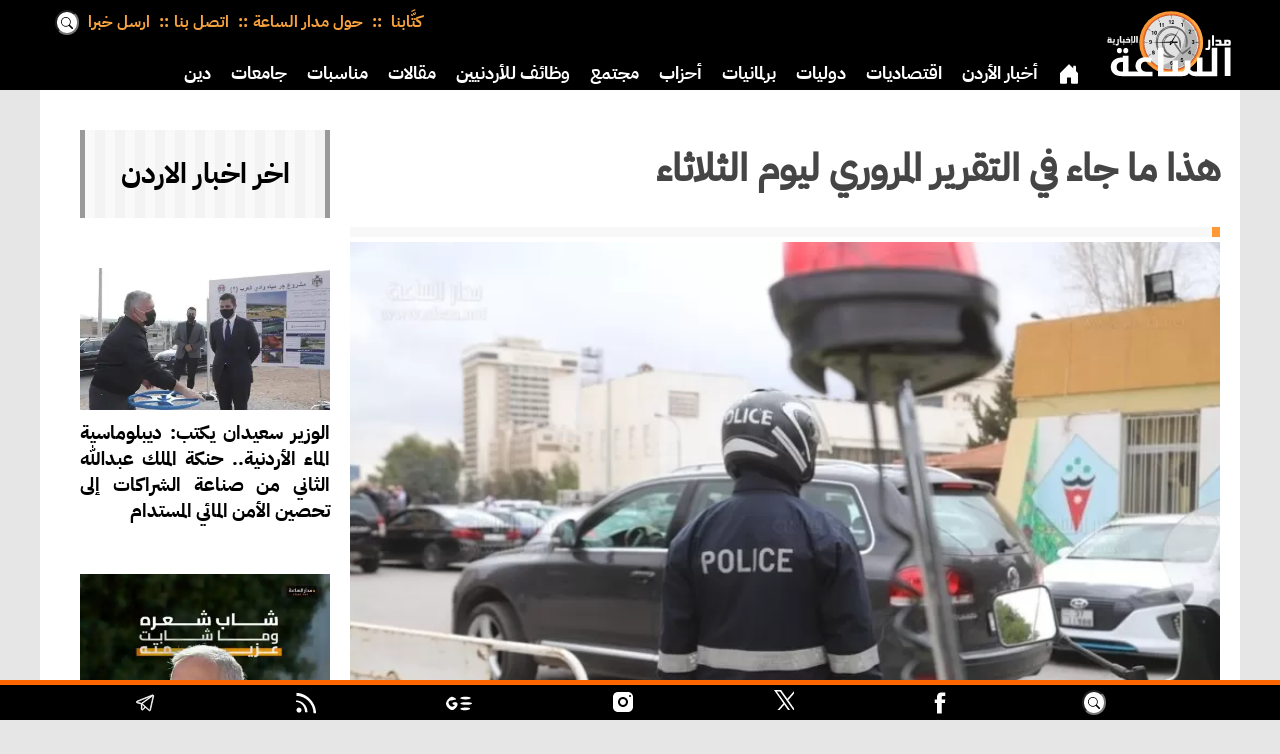

--- FILE ---
content_type: text/html; charset=UTF-8
request_url: https://alsaa.net/article/229722/
body_size: 12715
content:
<!DOCTYPE html>
<html  lang='ar' dir='rtl'>
<head>
<meta charset='UTF-8'>
<link rel='stylesheet' href='/styles/general.css?v=1.21a'>
<link rel='stylesheet' href='/styles/desktop.css?v=1.21a' media='(min-width: 991px)'>
<link rel='stylesheet' href='/styles/mobile.css?v=1.21a' media='(max-width: 990px)'>
<link rel='stylesheet' href='/styles/print.css?v=1.21a' media='print'>
<!-- Google tag (gtag.js) -->
<script async src="https://www.googletagmanager.com/gtag/js?id=G-VND4R14N99" type="b5c3252af212ad5fd40c4697-text/javascript"></script>
<script type="b5c3252af212ad5fd40c4697-text/javascript">
  window.dataLayer = window.dataLayer || [];
  function gtag(){dataLayer.push(arguments);}
  gtag('js', new Date());

  gtag('config', 'G-VND4R14N99');
</script>
<meta name='HandheldFriendly' content='true' >
<meta name='MobileOptimized' content='320' >
<meta name='viewport' content='initial-scale=1.0, maximum-scale=5.0, width=device-width' >
<meta property='og:locale' content='ar_JO'>
<base href='https://alsaa.net/'>
<meta name='seobility' content='5ffc55e7e1d3297fcaa5cd819923e2b3'>
<link rel='apple-touch-icon' sizes='57x57' href='/appleicons/57_57.webp'>
<link rel='apple-touch-icon' sizes='114x114' href='/appleicons/114_114.webp'>
<link rel='apple-touch-icon' sizes='72x72' href='/appleicons/72_72.webp'>
<link rel='apple-touch-icon' sizes='144x144' href='/appleicons/144_144.webp'>
<link rel='apple-touch-icon' sizes='60x60' href='/appleicons/60_60.webp'>
<link rel='apple-touch-icon' sizes='120x120' href='/appleicons/120_120.webp'>
<link rel='apple-touch-icon' sizes='76x76' href='/appleicons/76_76.webp'>
<link rel='apple-touch-icon' sizes='152x152' href='/appleicons/152_152.webp'>
<link rel='apple-touch-icon' sizes='180x180' href='/appleicons/180_180.webp'>
<link rel='apple-touch-icon' sizes='180x180' href='/appleicons/icon.webp'>
<link rel='shortcut icon' type='image/ico' href='/newicons/alsaa.ico' >
<link rel='preload' href='/styles/plexmedium.woff2' as='font' crossOrigin='anonymous'>
<script type="b5c3252af212ad5fd40c4697-text/javascript">
const base_url = window.location.origin;

</script>

<link rel='author' href='/'>




<link rel='preload' as='image' href='/newicons/alsaa.svg' >
<link rel='amphtml' href='https://alsaa.net/amp/229722/هذا-ما-جاء-في'>
<title>هذا ما جاء في التقرير المروري ليوم الثلاثاء | مدار الساعة</title>
<link rel='canonical' href='https://alsaa.net/article/229722/هذا-ما-جاء-في' >
<meta name='keywords' lang='ar' content="مدار الساعة,أخبار الأردن,اخبار الاردن,إذاعة الأمن العام,الأمن العام,إدارة السير">
<meta property='og:site_name' content='مدار الساعة' >
<meta property='og:type' content='article' >
<meta property='og:url' content='https://alsaa.net/article/229722/هذا-ما-جاء-في' >
<meta property='og:image' content='https://alsaa.net/image/new_229722_5372_soc.jpg' >
<meta property='og:image:url' content='https://alsaa.net/image/new_229722_5372_soc.jpg' >
<meta property='og:image:width' content='800' >
<meta property='og:image:height' content='537' >
<meta property='og:title' content='هذا ما جاء في التقرير المروري ليوم الثلاثاء | مدار الساعة' >
<meta property='og:description' content='بين التقرير المروري اليوم، أنه تم خلال 24 ساعة الماضية التعامل مع عدد من الحوادث كان أبرزها، وقوع حادث تصادم في منطقة غور الصافي،' >
<meta name='description' content='بين التقرير المروري اليوم، أنه تم خلال 24 ساعة الماضية التعامل مع عدد من الحوادث كان أبرزها، وقوع حادث تصادم في منطقة غور الصافي،' >
<meta property='fb:app_id' content='693837621957565' >





<script async src='https://pagead2.googlesyndication.com/pagead/js/adsbygoogle.js?client=ca-pub-6851189719777388' crossorigin='anonymous' type="b5c3252af212ad5fd40c4697-text/javascript"></script>
<script type="application/ld+json">
            {
    "@context": "https://schema.org",
    "@type": "NewsArticle",
    "mainEntityOfPage": {
        "@type": "WebPage",
        "@id": "https://alsaa.net/article/229722/هذا-ما-جاء-في",
        "keywords": ["مدار الساعة","أخبار الأردن","اخبار الاردن","إذاعة الأمن العام","الأمن العام","إدارة السير"]
    },
    "headline": "هذا ما جاء في التقرير المروري ليوم الثلاثاء | مدار الساعة",

    "description": "بين التقرير المروري اليوم، أنه تم خلال 24 ساعة الماضية التعامل مع عدد من الحوادث كان أبرزها، وقوع حادث تصادم في منطقة غور الصافي،",
    "datePublished": "2023-01-24T09:36:48+03:00",
    "dateModified": "2023-01-24T09:36:48+03:00",
    "image": [
	{
        "@type": "ImageObject",
        "url": "/image/new_229722_5372_soc.jpg",
        "width": "800",
        "height": "537"
    }
	
	],
    "publisher": {
        "@type": "Organization",
        "name": "وكالة مدار الساعة الاخبارية",
        "alternateName": "Madar Al-Saa",
        "logo": {
            "@type": "ImageObject",
            "url": "/newicons/rectgnews.png",
            "width": "800",
            "height": "422"
        }
    },
    "author": {
        "url": "/",
        "@type": "Organization",
        "name": "وكالة مدار الساعة الاخبارية"
    }
       
    

}
        </script>

<script src='/js/ui-core.js?v=1.35c' defer type="b5c3252af212ad5fd40c4697-text/javascript"></script>
<script src='/js/deferred-loader.js?v=1.35c' defer type="b5c3252af212ad5fd40c4697-text/javascript"></script>

</head>
<body>

<header aria-label='header' class='fullwidth' id='top'>
<div id='mobhead' class='mobhead tabmob'>
<div class='moblogo'><a href='/' aria-label='logo'><span></span></a></div>
<div class='oplist' onclick="if (!window.__cfRLUnblockHandlers) return false; openNav()" data-cf-modified-b5c3252af212ad5fd40c4697-=""><span><svg class='svg-icon burger' viewBox='0 0 20 20'><path fill='none' d='M3.314,4.8h13.372c0.41,0,0.743-0.333,0.743-0.743c0-0.41-0.333-0.743-0.743-0.743H3.314 c-0.41,0-0.743,0.333-0.743,0.743C2.571,4.467,2.904,4.8,3.314,4.8z M16.686,15.2H3.314c-0.41,0-0.743,0.333-0.743,0.743 s0.333,0.743,0.743,0.743h13.372c0.41,0,0.743-0.333,0.743-0.743S17.096,15.2,16.686,15.2z M16.686,9.257H3.314 c-0.41,0-0.743,0.333-0.743,0.743s0.333,0.743,0.743,0.743h13.372c0.41,0,0.743-0.333,0.743-0.743S17.096,9.257,16.686,9.257z'></path></svg></span></div>
</div>


<div id='pchead' class='pchead pconly hidden'>
<div class='pclogo'><a href='/' aria-label='logo'><span></span></a></div>
<div class='logodiv'>
<a hreflang='ar-JO' href='/' aria-label='Home' class='logo' title='الصفحة الرئيسية'><span></span></a>
</div>
<nav id='nav' class='col1  tab1 mob1  clearfix navdefault'>
<ul>
<li class='navsel'>
<a hreflang='ar-JO' href='/' aria-label='Home' title='الصفحة الرئيسية'>
<span>
<svg xmlns='http://www.w3.org/2000/svg' width='22' height='22' fill='currentColor' class='bi bi-house-door-fill' viewBox='0 0 16 16'>
  <path d='M6.5 14.5v-3.505c0-.245.25-.495.5-.495h2c.25 0 .5.25.5.5v3.5a.5.5 0 0 0 .5.5h4a.5.5 0 0 0 .5-.5v-7a.5.5 0 0 0-.146-.354L13 5.793V2.5a.5.5 0 0 0-.5-.5h-1a.5.5 0 0 0-.5.5v1.293L8.354 1.146a.5.5 0 0 0-.708 0l-6 6A.5.5 0 0 0 1.5 7.5v7a.5.5 0 0 0 .5.5h4a.5.5 0 0 0 .5-.5z'>
</path></svg>
</span></a>
</li>
<li><a href='/section/1/أخبار-الأردن' hreflang='ar-JO'   aria-label='Home'   title='أخبار-الأردن'>أخبار الأردن</a></li><li><a href='/section/2/اقتصاديات' hreflang='ar-JO'   aria-label='Home'   title='اقتصاديات'>اقتصاديات</a></li><li><a href='/section/3/دوليات' hreflang='ar-JO'   aria-label='Home'   title='دوليات'>دوليات</a></li><li><a href='/section/4/برلمانيات' hreflang='ar-JO'   aria-label='Home'   title='برلمانيات'>برلمانيات</a></li><li><a href='/section/29/أحزاب' hreflang='ar-JO'   aria-label='Home'   title='أحزاب'>أحزاب</a></li><li><a href='/section/8/مجتمع' hreflang='ar-JO'   aria-label='Home'   title='مجتمع'>مجتمع</a></li><li><a href='/section/27/وظائف-للأردنيين' hreflang='ar-JO'   aria-label='Home'   title='وظائف-للأردنيين'>وظائف للأردنيين</a></li><li><a href='/section/7/مقالات' hreflang='ar-JO'   aria-label='Home'   title='مقالات'>مقالات</a></li><li><a href='/section/23/مناسبات' hreflang='ar-JO'   aria-label='Home'   title='مناسبات'>مناسبات</a></li><li><a href='/section/18/جامعات' hreflang='ar-JO'   aria-label='Home'   title='جامعات'>جامعات</a></li><li><a href='/section/10/دين' hreflang='ar-JO'   aria-label='Home'   title='دين'>دين</a></li><li><a href='/section/37/بنوك-وشركات' hreflang='ar-JO'   aria-label='Home'   title='بنوك-وشركات'>بنوك وشركات</a></li><li><a href='/section/11/ثقافة' hreflang='ar-JO'   aria-label='Home'   title='ثقافة'>ثقافة</a></li><li><a href='/section/9/رياضة' hreflang='ar-JO'   aria-label='Home'   title='رياضة'>رياضة</a></li><li><a href='/section/19/سياحة' hreflang='ar-JO'   aria-label='Home'   title='سياحة'>سياحة</a></li><li><a href='/section/15/صحة-وأسرة' hreflang='ar-JO'   aria-label='Home'   title='صحة-وأسرة'>صحة وأسرة</a></li>
</ul>
</nav>
</div>



<div class='l-wrap rtl pconly'>
<div class='logodiv'>
<a hreflang='ar-JO' href='/' aria-label='Home' class='logo' title='الصفحة الرئيسية'><span></span></a>
</div>
<div class='pctop'>
<div class='contdiv'>
<div class='contmenu'>
<div><a href='/writers/' hreflang='ar-JO' aria-label='Writers كتابنا'
 title='كتابنا'>كتَّابنا </a></div>

<div><a href='/about'
 hreflang='ar-JO' aria-label='حول مدار الساعة'
 title='حول مدار الساعة'>حول مدار الساعة</a></div>

<div><a href='/contact' hreflang='ar-JO'
 aria-label='اتصل بنا' title='اتصل بنا'>اتصل بنا</a></div>
<div><a href='/contribute' hreflang='ar-JO' aria-label='ارسل خبرا' title='ارسل خبرا'>ارسل خبرا</a></div>
<div class='search'>
<form method='post' action='/search.php'>
<input type='search' name='kw' placeholder='بحث'>
</form></div>
</div>
</div>
<nav id='nav2' class='col1  tab1 mob1  clearfix navdefault'>
<ul>
<li class='navsel'>
<a hreflang='ar-JO' href='/' aria-label='Home' title='الصفحة الرئيسية'>
<span>
<svg xmlns='http://www.w3.org/2000/svg' width='22' height='22' fill='currentColor' class='bi bi-house-door-fill' viewBox='0 0 16 16'>
  <path d='M6.5 14.5v-3.505c0-.245.25-.495.5-.495h2c.25 0 .5.25.5.5v3.5a.5.5 0 0 0 .5.5h4a.5.5 0 0 0 .5-.5v-7a.5.5 0 0 0-.146-.354L13 5.793V2.5a.5.5 0 0 0-.5-.5h-1a.5.5 0 0 0-.5.5v1.293L8.354 1.146a.5.5 0 0 0-.708 0l-6 6A.5.5 0 0 0 1.5 7.5v7a.5.5 0 0 0 .5.5h4a.5.5 0 0 0 .5-.5z'>
</path></svg>
</span></a>
</li>
<li><a href='/section/1/أخبار-الأردن' hreflang='ar-JO'   aria-label='Home'   title='أخبار-الأردن'>أخبار الأردن</a></li><li><a href='/section/2/اقتصاديات' hreflang='ar-JO'   aria-label='Home'   title='اقتصاديات'>اقتصاديات</a></li><li><a href='/section/3/دوليات' hreflang='ar-JO'   aria-label='Home'   title='دوليات'>دوليات</a></li><li><a href='/section/4/برلمانيات' hreflang='ar-JO'   aria-label='Home'   title='برلمانيات'>برلمانيات</a></li><li><a href='/section/29/أحزاب' hreflang='ar-JO'   aria-label='Home'   title='أحزاب'>أحزاب</a></li><li><a href='/section/8/مجتمع' hreflang='ar-JO'   aria-label='Home'   title='مجتمع'>مجتمع</a></li><li><a href='/section/27/وظائف-للأردنيين' hreflang='ar-JO'   aria-label='Home'   title='وظائف-للأردنيين'>وظائف للأردنيين</a></li><li><a href='/section/7/مقالات' hreflang='ar-JO'   aria-label='Home'   title='مقالات'>مقالات</a></li><li><a href='/section/23/مناسبات' hreflang='ar-JO'   aria-label='Home'   title='مناسبات'>مناسبات</a></li><li><a href='/section/18/جامعات' hreflang='ar-JO'   aria-label='Home'   title='جامعات'>جامعات</a></li><li><a href='/section/10/دين' hreflang='ar-JO'   aria-label='Home'   title='دين'>دين</a></li><li><a href='/section/37/بنوك-وشركات' hreflang='ar-JO'   aria-label='Home'   title='بنوك-وشركات'>بنوك وشركات</a></li><li><a href='/section/11/ثقافة' hreflang='ar-JO'   aria-label='Home'   title='ثقافة'>ثقافة</a></li><li><a href='/section/9/رياضة' hreflang='ar-JO'   aria-label='Home'   title='رياضة'>رياضة</a></li><li><a href='/section/19/سياحة' hreflang='ar-JO'   aria-label='Home'   title='سياحة'>سياحة</a></li><li><a href='/section/15/صحة-وأسرة' hreflang='ar-JO'   aria-label='Home'   title='صحة-وأسرة'>صحة وأسرة</a></li>
</ul>
</nav>
</div>
</div>

<div id='mySidenav' class='sidenav' aria-label='navigation' role='navigation'>
    <ul>
<li><a hreflang='ar-JO' href='/' id='closenav' onclick="if (!window.__cfRLUnblockHandlers) return false; closeNav()" aria-label='Close' data-cf-modified-b5c3252af212ad5fd40c4697-="">&#10006;</a></li>
<li>
<div class='search2'>
<form method='post' action='/search.php'>
<input type='search' name='kw' placeholder='بحث'>
</form>
</div>
</li>
<li><a hreflang='ar-JO' class='mobhome' href='/' aria-label='Home' title='الصفحة الرئيسية'>
<span><svg xmlns='http://www.w3.org/2000/svg' width='18' height='18' fill='currentColor' class='bi bi-house-door-fill' viewBox='0 0 16 16'>
  <path d='M6.5 14.5v-3.505c0-.245.25-.495.5-.495h2c.25 0 .5.25.5.5v3.5a.5.5 0 0 0 .5.5h4a.5.5 0 0 0 .5-.5v-7a.5.5 0 0 0-.146-.354L13 5.793V2.5a.5.5 0 0 0-.5-.5h-1a.5.5 0 0 0-.5.5v1.293L8.354 1.146a.5.5 0 0 0-.708 0l-6 6A.5.5 0 0 0 1.5 7.5v7a.5.5 0 0 0 .5.5h4a.5.5 0 0 0 .5-.5z'></path>
</svg></span></a></li>
<li>
<a href='/section/1/أخبار-الأردن'
 hreflang='ar-JO'   aria-label='Home'  
 title='أخبار-الأردن'>أخبار الأردن</a></li><li>
<a href='/section/2/اقتصاديات'
 hreflang='ar-JO'   aria-label='Home'  
 title='اقتصاديات'>اقتصاديات</a></li><li>
<a href='/section/3/دوليات'
 hreflang='ar-JO'   aria-label='Home'  
 title='دوليات'>دوليات</a></li><li>
<a href='/section/4/برلمانيات'
 hreflang='ar-JO'   aria-label='Home'  
 title='برلمانيات'>برلمانيات</a></li><li>
<a href='/section/13/وفيات'
 hreflang='ar-JO'   aria-label='Home'  
 title='وفيات'>وفيات</a></li><li>
<a href='/section/29/أحزاب'
 hreflang='ar-JO'   aria-label='Home'  
 title='أحزاب'>أحزاب</a></li><li>
<a href='/section/8/مجتمع'
 hreflang='ar-JO'   aria-label='Home'  
 title='مجتمع'>مجتمع</a></li><li>
<a href='/section/27/وظائف-للأردنيين'
 hreflang='ar-JO'   aria-label='Home'  
 title='وظائف-للأردنيين'>وظائف للأردنيين</a></li><li>
<a href='/section/7/مقالات'
 hreflang='ar-JO'   aria-label='Home'  
 title='مقالات'>مقالات</a></li><li>
<a href='/section/6/مقالات-مختارة'
 hreflang='ar-JO'   aria-label='Home'  
 title='مقالات-مختارة'>مقالات مختارة</a></li><li>
<a href='/section/16/أسرار-ومجالس'
 hreflang='ar-JO'   aria-label='Home'  
 title='أسرار-ومجالس'>أسرار ومجالس</a></li><li>
<a href='/section/26/تبليغات-قضائية'
 hreflang='ar-JO'   aria-label='Home'  
 title='تبليغات-قضائية'>تبليغات قضائية</a></li><li>
<a href='/section/31/الموقف'
 hreflang='ar-JO'   aria-label='Home'  
 title='الموقف'>الموقف</a></li><li>
<a href='/section/23/مناسبات'
 hreflang='ar-JO'   aria-label='Home'  
 title='مناسبات'>مناسبات</a></li><li>
<a href='/section/30/جاهات-واعراس'
 hreflang='ar-JO'   aria-label='Home'  
 title='جاهات-واعراس'>جاهات واعراس</a></li><li>
<a href='/section/36/مستثمرون'
 hreflang='ar-JO'   aria-label='Home'  
 title='مستثمرون'>مستثمرون</a></li><li>
<a href='/section/32/شهادة'
 hreflang='ar-JO'   aria-label='Home'  
 title='شهادة'>شهادة</a></li><li>
<a href='/section/18/جامعات'
 hreflang='ar-JO'   aria-label='Home'  
 title='جامعات'>جامعات</a></li><li>
<a href='/section/10/دين'
 hreflang='ar-JO'   aria-label='Home'  
 title='دين'>دين</a></li><li>
<a href='/section/37/بنوك-وشركات'
 hreflang='ar-JO'   aria-label='Home'  
 title='بنوك-وشركات'>بنوك وشركات</a></li><li>
<a href='/section/35/خليجيات'
 hreflang='ar-JO'   aria-label='Home'  
 title='خليجيات'>خليجيات</a></li><li>
<a href='/section/34/مغاربيات'
 hreflang='ar-JO'   aria-label='Home'  
 title='مغاربيات'>مغاربيات</a></li><li>
<a href='/section/11/ثقافة'
 hreflang='ar-JO'   aria-label='Home'  
 title='ثقافة'>ثقافة</a></li><li>
<a href='/section/9/رياضة'
 hreflang='ar-JO'   aria-label='Home'  
 title='رياضة'>رياضة</a></li><li>
<a href='/section/5/اخبار-خفيفة'
 hreflang='ar-JO'   aria-label='Home'  
 title='اخبار-خفيفة'>اخبار خفيفة</a></li><li>
<a href='/section/19/سياحة'
 hreflang='ar-JO'   aria-label='Home'  
 title='سياحة'>سياحة</a></li><li>
<a href='/section/15/صحة-وأسرة'
 hreflang='ar-JO'   aria-label='Home'  
 title='صحة-وأسرة'>صحة وأسرة</a></li><li>
<a href='/section/38/تكنولوجيا'
 hreflang='ar-JO'   aria-label='Home'  
 title='تكنولوجيا'>تكنولوجيا</a></li><li>
<a href='/section/21/طقس-اليوم'
 hreflang='ar-JO'   aria-label='Home'  
 title='طقس-اليوم'>طقس اليوم</a></li><li><a href='/about'
  hreflang='ar-JO'   aria-label='About Us'
  title='حول مدار الساعة'>حول مدار الساعة</a></li>
<li><a href='/contact'
  hreflang='ar-JO'   aria-label='Contact Us'
  title='اتصل بنا'>اتصل بنا</a></li>
<li><a href='/contribute'
  hreflang='ar-JO'   aria-label='Contribute'
  title='أرسل خبرا'>أرسل خبرا</a></li>
<li>
<a href='/writers/' hreflang='ar-JO'
 aria-label='Writers كتابنا' title='كتابنا'>كتَّابنا</a>
</li>
</ul>
</div> 
</header>
<div id='scrollnav' class='scroll tabmob'><a hreflang='ar-JO' href='/' aria-label='Home' title='الصفحة الرئيسية'>
<span class='homebtn'><svg xmlns='http://www.w3.org/2000/svg'  fill='currentColor' class='bi bi-house-door'>
  <path d='M6.5 14.5v-3.505c0-.245.25-.495.5-.495h2c.25 0 .5.25.5.5v3.5a.5.5 0 0 0 .5.5h4a.5.5 0 0 0 .5-.5v-7a.5.5 0 0 0-.146-.354L13 5.793V2.5a.5.5 0 0 0-.5-.5h-1a.5.5 0 0 0-.5.5v1.293L8.354 1.146a.5.5 0 0 0-.708 0l-6 6A.5.5 0 0 0 1.5 7.5v7a.5.5 0 0 0 .5.5h4a.5.5 0 0 0 .5-.5z'>
</path></svg></span>
</a><a href='/section/1/أخبار-الأردن' hreflang='ar-JO'   aria-label='Home'   title='أخبار-الأردن'> أخبار الأردن </a><a href='/section/2/اقتصاديات' hreflang='ar-JO'   aria-label='Home'   title='اقتصاديات'> اقتصاديات </a><a href='/section/3/دوليات' hreflang='ar-JO'   aria-label='Home'   title='دوليات'> دوليات </a><a href='/section/4/برلمانيات' hreflang='ar-JO'   aria-label='Home'   title='برلمانيات'> برلمانيات </a><a href='/section/13/وفيات' hreflang='ar-JO'   aria-label='Home'   title='وفيات'> وفيات </a><a href='/section/29/أحزاب' hreflang='ar-JO'   aria-label='Home'   title='أحزاب'> أحزاب </a><a href='/section/8/مجتمع' hreflang='ar-JO'   aria-label='Home'   title='مجتمع'> مجتمع </a><a href='/section/27/وظائف-للأردنيين' hreflang='ar-JO'   aria-label='Home'   title='وظائف-للأردنيين'> وظائف للأردنيين </a><a href='/section/7/مقالات' hreflang='ar-JO'   aria-label='Home'   title='مقالات'> مقالات </a><a href='/section/6/مقالات-مختارة' hreflang='ar-JO'   aria-label='Home'   title='مقالات-مختارة'> مقالات مختارة </a><a href='/section/16/أسرار-ومجالس' hreflang='ar-JO'   aria-label='Home'   title='أسرار-ومجالس'> أسرار ومجالس </a><a href='/section/26/تبليغات-قضائية' hreflang='ar-JO'   aria-label='Home'   title='تبليغات-قضائية'> تبليغات قضائية </a><a href='/section/31/الموقف' hreflang='ar-JO'   aria-label='Home'   title='الموقف'> الموقف </a><a href='/section/23/مناسبات' hreflang='ar-JO'   aria-label='Home'   title='مناسبات'> مناسبات </a><a href='/section/30/جاهات-واعراس' hreflang='ar-JO'   aria-label='Home'   title='جاهات-واعراس'> جاهات واعراس </a><a href='/section/36/مستثمرون' hreflang='ar-JO'   aria-label='Home'   title='مستثمرون'> مستثمرون </a><a href='/section/32/شهادة' hreflang='ar-JO'   aria-label='Home'   title='شهادة'> شهادة </a><a href='/section/18/جامعات' hreflang='ar-JO'   aria-label='Home'   title='جامعات'> جامعات </a><a href='/section/10/دين' hreflang='ar-JO'   aria-label='Home'   title='دين'> دين </a><a href='/section/37/بنوك-وشركات' hreflang='ar-JO'   aria-label='Home'   title='بنوك-وشركات'> بنوك وشركات </a><a href='/section/35/خليجيات' hreflang='ar-JO'   aria-label='Home'   title='خليجيات'> خليجيات </a><a href='/section/34/مغاربيات' hreflang='ar-JO'   aria-label='Home'   title='مغاربيات'> مغاربيات </a><a href='/section/11/ثقافة' hreflang='ar-JO'   aria-label='Home'   title='ثقافة'> ثقافة </a><a href='/section/9/رياضة' hreflang='ar-JO'   aria-label='Home'   title='رياضة'> رياضة </a><a href='/section/5/اخبار-خفيفة' hreflang='ar-JO'   aria-label='Home'   title='اخبار-خفيفة'> اخبار خفيفة </a><a href='/section/19/سياحة' hreflang='ar-JO'   aria-label='Home'   title='سياحة'> سياحة </a><a href='/section/15/صحة-وأسرة' hreflang='ar-JO'   aria-label='Home'   title='صحة-وأسرة'> صحة وأسرة </a><a href='/section/38/تكنولوجيا' hreflang='ar-JO'   aria-label='Home'   title='تكنولوجيا'> تكنولوجيا </a><a href='/section/21/طقس-اليوم' hreflang='ar-JO'   aria-label='Home'   title='طقس-اليوم'> طقس اليوم </a></div>
<div class='tabmob'><ul class='about-nav noprint'>

<li><a href='/writers/' hreflang='ar-JO' aria-label='Writers كتابنا'
 title='كتابنا'>كتَّابنا</a></li>

<li><a href='/about'
  hreflang='ar-JO'   aria-label='About Us'
  title='حول مدار الساعة'>حول مدار الساعة</a></li>
<li><a href='/contact'
  hreflang='ar-JO'   aria-label='Contact Us'
  title='اتصل بنا'>اتصل بنا</a></li>
<li><a href='/contribute'
  hreflang='ar-JO'   aria-label='Contribute'
  title='أرسل خبرا'>أرسل خبرا</a></li></ul></div>

<main><div class='fullwidth clearfix'>
<div class='l-wrap article clearfix'>
<div class='col4'>

<div  class='three'>
<article class='uk-article uk-margin-top dc-article uk-text-justify'>

 <div class='hnews story'>
<div data-adsbygoogle-status='done' data-ad-break='before' data-ad-ignore='true'>
 <div class='fullwidth printonly printlogo' id='print-header-container'
 style='border-bottom:5px #ccc solid;width:100%;height:120px;'>
</div>


 <div class='title'><h1 class='entry-title'>هذا ما جاء في التقرير المروري ليوم الثلاثاء 
</h1></div>
 <div class='summary pconly'><blockquote></blockquote></div>
 
<div class='imgstory'>
    <img src='/webp/new_229722_5372_800.webp' 
 loading='eager' decoding='async'
 width=800 height=537  alt='مدار الساعة,أخبار الأردن,اخبار الاردن,إذاعة الأمن العام,الأمن العام,إدارة السير' >
    <div class='text-block noprint'>
    
    </div>
    </div> 
 <div class='share noprint' 
style='margin:10px 0;height:45px;overflow:hidden;'><!-- Sharingbutton Facebook -->
<a class='resp-sharing-button__link' href='https://facebook.com/sharer/sharer.php?u=https://alsaa.net/article/229722/هذا-ما-جاء-في' target='_blank' rel='noopener' aria-label='Share on Facebook'>
  <div class='resp-sharing-button resp-sharing-button--facebook resp-sharing-button--large'><div aria-hidden='true' class='resp-sharing-button__icon resp-sharing-button__icon--solid'>
    <svg xmlns='http://www.w3.org/2000/svg' viewBox='0 0 24 24'><path d='M18.77 7.46H14.5v-1.9c0-.9.6-1.1 1-1.1h3V.5h-4.33C10.24.5 9.5 3.44 9.5 5.32v2.15h-3v4h3v12h5v-12h3.85l.42-4z'/></svg>
    </div></div>
</a>
<div class='fullwidth socshare whitebg clearfix rtl'>
<!-- Sharingbutton Twitter -->

<a hreflang='ar-JO' aria-label='Share on Twitter' class='resp-sharing-button__link' href='https://twitter.com/intent/tweet/?text=%D9%87%D8%B0%D8%A7+%D9%85%D8%A7+%D8%AC%D8%A7%D8%A1+%D9%81%D9%8A+%D8%A7%D9%84%D8%AA%D9%82%D8%B1%D9%8A%D8%B1+%D8%A7%D9%84%D9%85%D8%B1%D9%88%D8%B1%D9%8A+%D9%84%D9%8A%D9%88%D9%85+%D8%A7%D9%84%D8%AB%D9%84%D8%A7%D8%AB%D8%A7%D8%A1+%7C+%D9%85%D8%AF%D8%A7%D8%B1+%D8%A7%D9%84%D8%B3%D8%A7%D8%B9%D8%A9+%23%D9%85%D8%AF%D8%A7%D8%B1_%D8%A7%D9%84%D8%B3%D8%A7%D8%B9%D8%A9+%23%D9%85%D8%AF%D8%A7%D8%B1_%D8%A7%D9%84%D8%B3%D8%A7%D8%B9%D9%87+%23%D8%A7%D9%84%D8%A7%D8%B1%D8%AF%D9%86+%23%D8%A7%D9%84%D8%A3%D8%B1%D8%AF%D9%86++&amp;url=https://alsaa.net/article/229722' target='_blank' rel='noopener noreferrer'>
  <div class='resp-sharing-button resp-sharing-button--twitter resp-sharing-button--small'><div aria-hidden='true' class='resp-sharing-button__icon resp-sharing-button__icon--solid'>
   <svg fill='white' viewBox='0 0 20 20' width='20' height='20'><g><path d='M14.258 10.152L23.176 0h-2.113l-7.747 8.813L7.133 0H0l9.352 13.328L0 23.973h2.113l8.176-9.309 6.531 9.309h7.133zm-2.895 3.293l-.949-1.328L2.875 1.56h3.246l6.086 8.523.945 1.328 7.91 11.078h-3.246zm0 0'></path></g></svg>
    </div>
  </div>
</a>

<!-- Sharingbutton E-Mail -->
<a hreflang='ar-JO' aria-label='Send Via E-Mail' class='resp-sharing-button__link' href='mailto:?subject=%D9%87%D8%B0%D8%A7+%D9%85%D8%A7+%D8%AC%D8%A7%D8%A1+%D9%81%D9%8A+%D8%A7%D9%84%D8%AA%D9%82%D8%B1%D9%8A%D8%B1+%D8%A7%D9%84%D9%85%D8%B1%D9%88%D8%B1%D9%8A+%D9%84%D9%8A%D9%88%D9%85+%D8%A7%D9%84%D8%AB%D9%84%D8%A7%D8%AB%D8%A7%D8%A1+%7C+%D9%85%D8%AF%D8%A7%D8%B1+%D8%A7%D9%84%D8%B3%D8%A7%D8%B9%D8%A9+%23%D9%85%D8%AF%D8%A7%D8%B1_%D8%A7%D9%84%D8%B3%D8%A7%D8%B9%D8%A9+%23%D9%85%D8%AF%D8%A7%D8%B1_%D8%A7%D9%84%D8%B3%D8%A7%D8%B9%D9%87+%23%D8%A7%D9%84%D8%A7%D8%B1%D8%AF%D9%86+%23%D8%A7%D9%84%D8%A3%D8%B1%D8%AF%D9%86++&amp;body=https://alsaa.net/article/229722' target='_self' rel='noopener noreferrer'>
  <div class='resp-sharing-button resp-sharing-button--email resp-sharing-button--small'><div aria-hidden='true' class='resp-sharing-button__icon resp-sharing-button__icon--solid'>
    <svg xmlns='http://www.w3.org/2000/svg' viewBox='0 0 24 24'><path d='M22 4H2C.9 4 0 4.9 0 6v12c0 1.1.9 2 2 2h20c1.1 0 2-.9 2-2V6c0-1.1-.9-2-2-2zM7.25 14.43l-3.5 2c-.08.05-.17.07-.25.07-.17 0-.34-.1-.43-.25-.14-.24-.06-.55.18-.68l3.5-2c.24-.14.55-.06.68.18.14.24.06.55-.18.68zm4.75.07c-.1 0-.2-.03-.27-.08l-8.5-5.5c-.23-.15-.3-.46-.15-.7.15-.22.46-.3.7-.14L12 13.4l8.23-5.32c.23-.15.54-.08.7.15.14.23.07.54-.16.7l-8.5 5.5c-.08.04-.17.07-.27.07zm8.93 1.75c-.1.16-.26.25-.43.25-.08 0-.17-.02-.25-.07l-3.5-2c-.24-.13-.32-.44-.18-.68s.44-.32.68-.18l3.5 2c.24.13.32.44.18.68z'/></svg>
    </div>
  </div>
</a>


<!-- Sharingbutton WhatsApp -->
<a hreflang='ar-JO' aria-label='Share on WhatsApp' class='resp-sharing-button__link' href='https://api.whatsapp.com/send?text=https://alsaa.net/article/229722' target='_blank' rel='noopener noreferrer'>
  <div class='resp-sharing-button resp-sharing-button--whatsapp resp-sharing-button--small'><div aria-hidden='true' class='resp-sharing-button__icon resp-sharing-button__icon--solid'>
    <svg xmlns='http://www.w3.org/2000/svg' viewBox='0 0 24 24'><path d='M20.1 3.9C17.9 1.7 15 .5 12 .5 5.8.5.7 5.6.7 11.9c0 2 .5 3.9 1.5 5.6L.6 23.4l6-1.6c1.6.9 3.5 1.3 5.4 1.3 6.3 0 11.4-5.1 11.4-11.4-.1-2.8-1.2-5.7-3.3-7.8zM12 21.4c-1.7 0-3.3-.5-4.8-1.3l-.4-.2-3.5 1 1-3.4L4 17c-1-1.5-1.4-3.2-1.4-5.1 0-5.2 4.2-9.4 9.4-9.4 2.5 0 4.9 1 6.7 2.8 1.8 1.8 2.8 4.2 2.8 6.7-.1 5.2-4.3 9.4-9.5 9.4zm5.1-7.1c-.3-.1-1.7-.9-1.9-1-.3-.1-.5-.1-.7.1-.2.3-.8 1-.9 1.1-.2.2-.3.2-.6.1s-1.2-.5-2.3-1.4c-.9-.8-1.4-1.7-1.6-2-.2-.3 0-.5.1-.6s.3-.3.4-.5c.2-.1.3-.3.4-.5.1-.2 0-.4 0-.5C10 9 9.3 7.6 9 7c-.1-.4-.4-.3-.5-.3h-.6s-.4.1-.7.3c-.3.3-1 1-1 2.4s1 2.8 1.1 3c.1.2 2 3.1 4.9 4.3.7.3 1.2.5 1.6.6.7.2 1.3.2 1.8.1.6-.1 1.7-.7 1.9-1.3.2-.7.2-1.2.2-1.3-.1-.3-.3-.4-.6-.5z'/></svg>
    </div>
  </div>
</a>

<!-- Sharingbutton Telegram -->
<a hreflang='ar-JO' aria-label='Share on Telegram' class='resp-sharing-button__link' href='https://telegram.me/share/url?text=%D9%87%D8%B0%D8%A7+%D9%85%D8%A7+%D8%AC%D8%A7%D8%A1+%D9%81%D9%8A+%D8%A7%D9%84%D8%AA%D9%82%D8%B1%D9%8A%D8%B1+%D8%A7%D9%84%D9%85%D8%B1%D9%88%D8%B1%D9%8A+%D9%84%D9%8A%D9%88%D9%85+%D8%A7%D9%84%D8%AB%D9%84%D8%A7%D8%AB%D8%A7%D8%A1+%7C+%D9%85%D8%AF%D8%A7%D8%B1+%D8%A7%D9%84%D8%B3%D8%A7%D8%B9%D8%A9+%23%D9%85%D8%AF%D8%A7%D8%B1_%D8%A7%D9%84%D8%B3%D8%A7%D8%B9%D8%A9+%23%D9%85%D8%AF%D8%A7%D8%B1_%D8%A7%D9%84%D8%B3%D8%A7%D8%B9%D9%87+%23%D8%A7%D9%84%D8%A7%D8%B1%D8%AF%D9%86+%23%D8%A7%D9%84%D8%A3%D8%B1%D8%AF%D9%86++&amp;url=https://alsaa.net/article/229722' target='_blank' rel='noopener noreferrer'>
<div class='resp-sharing-button resp-sharing-button--telegram resp-sharing-button--small'><div aria-hidden='true' class='resp-sharing-button__icon resp-sharing-button__icon--solid'>
<svg xmlns='http://www.w3.org/2000/svg' viewBox='0 0 24 24'><path d='M.707 8.475C.275 8.64 0 9.508 0 9.508s.284.867.718 1.03l5.09 1.897 1.986 6.38a1.102 1.102 0 0 0 1.75.527l2.96-2.41a.405.405 0 0 1 .494-.013l5.34 3.87a1.1 1.1 0 0 0 1.046.135 1.1 1.1 0 0 0 .682-.803l3.91-18.795A1.102 1.102 0 0 0 22.5.075L.706 8.475z' /></svg>
</div>
</div>
</a>


<!-- Sharingbutton print -->
<div class='resp-sharing-button__icon noprint' onclick="if (!window.__cfRLUnblockHandlers) return false; handlePrint(event);return false;" rel='noopener noreferrer' data-cf-modified-b5c3252af212ad5fd40c4697-="">
  <div class='resp-sharing-button resp-sharing-button--print resp-sharing-button--small'><div aria-hidden='true' class='resp-sharing-button__icon resp-sharing-button__icon--solid'>
<svg xmlns='http://www.w3.org/2000/svg'  xmlns:xlink='http://www.w3.org/1999/xlink'  x='0px'  y='0px' 	 width='45px' height='45px'  viewBox='0 0 45 45'  xml:space='preserve'> <g> 	<path d='M42.5,19.408H40V1.843c0-0.69-0.561-1.25-1.25-1.25H6.25C5.56,0.593,5,1.153,5,1.843v17.563H2.5 		c-1.381,0-2.5,1.119-2.5,2.5v20c0,1.381,1.119,2.5,2.5,2.5h40c1.381,0,2.5-1.119,2.5-2.5v-20C45,20.525,43.881,19.408,42.5,19.408z 		 M32.531,38.094H12.468v-5h20.063V38.094z M37.5,19.408H35c-1.381,0-2.5,1.119-2.5,2.5v5h-20v-5c0-1.381-1.119-2.5-2.5-2.5H7.5 		V3.093h30V19.408z M32.5,8.792h-20c-0.69,0-1.25-0.56-1.25-1.25s0.56-1.25,1.25-1.25h20c0.689,0,1.25,0.56,1.25,1.25 		S33.189,8.792,32.5,8.792z M32.5,13.792h-20c-0.69,0-1.25-0.56-1.25-1.25s0.56-1.25,1.25-1.25h20c0.689,0,1.25,0.56,1.25,1.25 		S33.189,13.792,32.5,13.792z M32.5,18.792h-20c-0.69,0-1.25-0.56-1.25-1.25s0.56-1.25,1.25-1.25h20c0.689,0,1.25,0.56,1.25,1.25 		S33.189,18.792,32.5,18.792z'/> </g> <g> </g> <g> </g> <g> </g> <g> </g> <g> </g> <g> </g> <g> </g> <g> </g> <g> </g> <g> </g> <g> </g> <g> </g> <g> </g> <g> </g> <g> </g> </svg> 
</div>
</div>
</div>



</div></div>
 <div class='source'><span class='source-org vcard'
  style='color:#930;'>مدار الساعة </span> ـ <time class='updated' datetime='2023-01-24T09:36:48+03:00'>نشر في 2023/01/24 الساعة 09:36</time></div>
</div>

<div class='controls noprint'>
<span style='font-size:1.2rem;'>حجم الخط </span>
        <button class='control-button' onclick="if (!window.__cfRLUnblockHandlers) return false; zoomIn()" title='Zoom In' data-cf-modified-b5c3252af212ad5fd40c4697-="">
            <svg class='control-icon zoom-in-icon' xmlns='http://www.w3.org/2000/svg' viewBox='0 0 24 24'>
                <path d='M12 5v14m7-7H5' stroke='currentColor' stroke-width='2' fill='none' stroke-linecap='round' stroke-linejoin='round'/>
            </svg>
        </button>
        <button class='control-button' onclick="if (!window.__cfRLUnblockHandlers) return false; zoomOut()" title='Zoom Out' data-cf-modified-b5c3252af212ad5fd40c4697-="">
            <svg class='control-icon zoom-out-icon' xmlns='http://www.w3.org/2000/svg' viewBox='0 0 24 24'>
                <path d='M5 12h14' stroke='currentColor' stroke-width='2' fill='none' stroke-linecap='round' stroke-linejoin='round'/>
            </svg>
        </button>
   
    </div> 

<div class='sttext entry-content clearfix'><p>مدار الساعة - بين التقرير المروري اليوم، أنه تم خلال 24 ساعة الماضية التعامل مع عدد من الحوادث كان أبرزها، وقوع حادث تصادم في منطقة غور الصافي، بين مركبتين ونتج عن الحادث 8 إصابات، وتم تعليل الحادث بمخالفة قواعد السير والأولويات.<p class='innerparagraph'></p>وقال النقيب موفق الخطبا من غرفة عمليات إدارة السير عبر إذاعة الأمن العام الثلاثاء، إنه تم التعامل مع حادث تصادم بين 3 مركبات في منطقة المقابلين، نتج عنه 3 إصابات، منها اصابتان بليغة واصابة متوسطة، وتم تعليل سبب الحادث بتغيير المسرب بشكل مفاجئ.<p class='innerparagraph'></p>وبيّن أنه تم التعامل مع حادث صدم مركبة شحن (قاطرة ومقطورة) بجسم ثابت في منطقة ناعور، ما أدى إلى انقلاب المركبة، وهي محملة بصناديق مياه صحية، وتم إجراء تحويل على حركة السير بسبب سقوط الحمولة على حرم الشارع العام.<p class='innerparagraph'></p>وفي الزرقاء، منطقة حي معصوم، أشار الخطبا إلى أنه وقع حادث تصادم بين مركبتين ودهس شخصين من المشاة بذات الوقت، وتم نقل المصابين إلى المستشفى.<p class='innerparagraph'></p>وقال إنه تم صباح اليوم التعامل مع حادث تصادم بين مركبتين على إشارة رغدان في العاصمة عمان، وخلّف الحادث إثر مروري، وتم اجراء اللازم.</p>
</div>
<br>
<div id='inline-album'></div>
<div id='extraimg'>
<ul id='extraimgul'>
 

 </ul>
</div>

 
 <div class='source'></div>
 <div class='summary tabmob'><blockquote></blockquote></div>

 <div class='source noprint' style='margin:10px;'><span class='source-org vcard'
  style='color:#930;'>مدار الساعة </span> ـ <time class='updated' datetime='2023-01-24T09:36:48+03:00'>نشر في 2023/01/24 الساعة 09:36</time></div>

 </div>
  <div class='share' style='margin:10px 0;'>
  <ul class='tags noprint'><li><a href='https://alsaa.net/' target='_blank' title='مدار الساعة'><strong>مدار الساعة</strong></a></li><li class='category noprint'>
                    <a hreflang='ar-JO'  
			href='/section/1'>
                    <strong>أخبار الأردن</strong></a></li><li><a href='https://alsaa.net/tags/إذاعة-الأمن-العام' target='_blank' title='إذاعة الأمن العام'><strong>إذاعة الأمن العام</strong></a></li><li><a href='https://alsaa.net/tags/الأمن-العام' target='_blank' title='الأمن العام'><strong>الأمن العام</strong></a></li><li><a href='https://alsaa.net/tags/إدارة-السير' target='_blank' title='إدارة السير'><strong>إدارة السير</strong></a></li></ul>

  </div>
</article><section title='المزيد في هذا القسم' class='tabmob noprint'>
<div class='fullwidth topbot20'>
<div class='l-wrap clearfix'>
<div class='head'><h2>
المزيد في هذا القسم:
</h2>
</div>

<div class='column'><div style='background-color:#fff;'>
<a hreflang='ar-JO' href='/article/631317/الأردن-نرحب-بهذا-الاتفاق'
 title='الأردن: نرحب بهذا الاتفاق الشامل وموقفنا' aria-label='الأردن: نرحب بهذا الاتفاق الشامل وموقفنا'>
<img 
  src='/webp/new_631317_875_400.webp'
  alt='الأردن: نرحب بهذا الاتفاق الشامل وموقفنا' width='800' height='600' class='lazy'  loading='lazy'></a>
<h3 style='line-height:1.4rem;'>
<a href='/article/631317/الأردن-نرحب-بهذا-الاتفاق' title='الأردن: نرحب بهذا الاتفاق الشامل وموقفنا' aria-label='الأردن: نرحب بهذا الاتفاق الشامل وموقفنا'
 hreflang='ar-JO'>الأردن: نرحب بهذا الاتفاق الشامل وموقفنا ثابت

</a></h3>
</div><div style='background-color:#f2f2f2;'>
<a hreflang='ar-JO' href='/article/631313/متحف-الدبابات-الملكي-يحتفل'
 title='متحف الدبابات الملكي يحتفل بعيد ميلاد' aria-label='متحف الدبابات الملكي يحتفل بعيد ميلاد'>
<img 
  src='/webp/new_631313_8150_400.webp'
  alt='متحف الدبابات الملكي يحتفل بعيد ميلاد' width='800' height='600' class='lazy'  loading='lazy'></a>
<h3 style='line-height:1.4rem;'>
<a href='/article/631313/متحف-الدبابات-الملكي-يحتفل' title='متحف الدبابات الملكي يحتفل بعيد ميلاد' aria-label='متحف الدبابات الملكي يحتفل بعيد ميلاد'
 hreflang='ar-JO'>متحف الدبابات الملكي يحتفل بعيد ميلاد جلالة الملك والذكرى الثامنة لافتتاحه (صور)

</a></h3>
</div><div style='background-color:#fff;'>
<a hreflang='ar-JO' href='/article/631310/اختتام-منافسات-اليوم-الثاني'
 title='اختتام منافسات اليوم الثاني من البطولة' aria-label='اختتام منافسات اليوم الثاني من البطولة'>
<img 
  src='/webp/new_631310_9151_400.webp'
  alt='اختتام منافسات اليوم الثاني من البطولة' width='800' height='600' class='lazy'  loading='lazy'></a>
<h3 style='line-height:1.4rem;'>
<a href='/article/631310/اختتام-منافسات-اليوم-الثاني' title='اختتام منافسات اليوم الثاني من البطولة' aria-label='اختتام منافسات اليوم الثاني من البطولة'
 hreflang='ar-JO'>اختتام منافسات اليوم الثاني من البطولة التأهيلية لكأس العالم لالتقاط الأوتاد 2026 (صور)


</a></h3>
</div><div style='background-color:#f2f2f2;'>
<a hreflang='ar-JO' href='/article/631306/الوزير-سعيدان-يكتب-ديبلوماسية'
 title='الوزير سعيدان يكتب: ديبلوماسية الماء الأردنية..' aria-label='الوزير سعيدان يكتب: ديبلوماسية الماء الأردنية..'>
<img 
  src='/webp/new_631306_6827_400.webp'
  alt='الوزير سعيدان يكتب: ديبلوماسية الماء الأردنية..' width='800' height='600' class='lazy'  loading='lazy'></a>
<h3 style='line-height:1.4rem;'>
<a href='/article/631306/الوزير-سعيدان-يكتب-ديبلوماسية' title='الوزير سعيدان يكتب: ديبلوماسية الماء الأردنية..' aria-label='الوزير سعيدان يكتب: ديبلوماسية الماء الأردنية..'
 hreflang='ar-JO'>
الوزير سعيدان يكتب: ديبلوماسية الماء الأردنية.. حنكة الملك عبدالله الثاني من صناعة الشراكات إلى تحصين الأمن المائي المستدام

</a></h3>
</div><div style='background-color:#fff;'>
<a hreflang='ar-JO' href='/article/631302/ريادة-الأعمال-والابتكار-الزراعي'
 title='ريادة الأعمال والابتكار الزراعي تشهد تطورا' aria-label='ريادة الأعمال والابتكار الزراعي تشهد تطورا'>
<img 
  src='/webp/new_631302_6332_400.webp'
  alt='ريادة الأعمال والابتكار الزراعي تشهد تطورا' width='800' height='600' class='lazy'  loading='lazy'></a>
<h3 style='line-height:1.4rem;'>
<a href='/article/631302/ريادة-الأعمال-والابتكار-الزراعي' title='ريادة الأعمال والابتكار الزراعي تشهد تطورا' aria-label='ريادة الأعمال والابتكار الزراعي تشهد تطورا'
 hreflang='ar-JO'>ريادة الأعمال والابتكار الزراعي تشهد تطورًا متسارعًا بعهد جلالة الملك عبدالله الثاني

</a></h3>
</div><div style='background-color:#f2f2f2;'>
<a hreflang='ar-JO' href='/article/631301/العدوان-الشباب-الأردني-يحتفي'
 title='العدوان: الشباب الأردني يحتفي بميلاد قائد' aria-label='العدوان: الشباب الأردني يحتفي بميلاد قائد'>
<img 
  src='/webp/new_631301_6873_400.webp'
  alt='العدوان: الشباب الأردني يحتفي بميلاد قائد' width='800' height='600' class='lazy'  loading='lazy'></a>
<h3 style='line-height:1.4rem;'>
<a href='/article/631301/العدوان-الشباب-الأردني-يحتفي' title='العدوان: الشباب الأردني يحتفي بميلاد قائد' aria-label='العدوان: الشباب الأردني يحتفي بميلاد قائد'
 hreflang='ar-JO'>العدوان: الشباب الأردني يحتفي بميلاد قائد المسيرة ويجدد العهد بمواصلة البناء 

</a></h3>
</div><div style='background-color:#fff;'>
<a hreflang='ar-JO' href='/article/631300/Video-الملك-عبدالله-الثاني'
 title='الملك عبدالله الثاني والرحلة 64.. (فيديو' aria-label='الملك عبدالله الثاني والرحلة 64.. (فيديو'>
<img 
  src='/webp/_631300_2204_400.webp'
  alt='الملك عبدالله الثاني والرحلة 64.. (فيديو' width='800' height='600' class='lazy'  loading='lazy'></a>
<h3 style='line-height:1.4rem;'>
<a href='/article/631300/Video-الملك-عبدالله-الثاني' title='الملك عبدالله الثاني والرحلة 64.. (فيديو' aria-label='الملك عبدالله الثاني والرحلة 64.. (فيديو'
 hreflang='ar-JO'>الملك عبدالله الثاني والرحلة 64.. (فيديو وصور)

</a></h3>
</div><div style='background-color:#f2f2f2;'>
<a hreflang='ar-JO' href='/article/631298/مندوبا-عن-الملك-وولي'
 title='مندوبا عن الملك وولي العهد.. العيسوي' aria-label='مندوبا عن الملك وولي العهد.. العيسوي'>
<img 
  src='/webp/new_631298_4172_400.webp'
  alt='مندوبا عن الملك وولي العهد.. العيسوي' width='800' height='600' class='lazy'  loading='lazy'></a>
<h3 style='line-height:1.4rem;'>
<a href='/article/631298/مندوبا-عن-الملك-وولي' title='مندوبا عن الملك وولي العهد.. العيسوي' aria-label='مندوبا عن الملك وولي العهد.. العيسوي'
 hreflang='ar-JO'>مندوبا عن الملك وولي العهد.. العيسوي يعزي آل أفرام

</a></h3>
</div><div style='background-color:#fff;'>
<a hreflang='ar-JO' href='/article/631296/بلدية-إربد-تزيل-بناء'
 title='بلدية إربد تزيل بناء مهجورا آيلا' aria-label='بلدية إربد تزيل بناء مهجورا آيلا'>
<img 
  src='/webp/new_631296_7107_400.webp'
  alt='بلدية إربد تزيل بناء مهجورا آيلا' width='800' height='600' class='lazy'  loading='lazy'></a>
<h3 style='line-height:1.4rem;'>
<a href='/article/631296/بلدية-إربد-تزيل-بناء' title='بلدية إربد تزيل بناء مهجورا آيلا' aria-label='بلدية إربد تزيل بناء مهجورا آيلا'
 hreflang='ar-JO'>بلدية إربد تزيل بناء مهجورا آيلا للسقوط حفاظا على السلامة العامة

</a></h3>
</div></div>
</div>
</div>
</section></div>

<section title='اخر اخبار الاردن'>
<div class='column hlstr noprint'>
<div class='hlhead' ><div class='head'><h2>اخر اخبار الاردن</h2></div></div>
<div class='more'><div class='tabmob'>
<span class='sttime'>17:40</span></div>
<img width=400 height=300 
src='/webp/new_631306_6827_400.webp' alt='الوزير سعيدان يكتب: ديبلوماسية الماء الأردنية..'  loading='lazy' class='pconly'><span><a href='/article/631306/الوزير-سعيدان-يكتب-ديبلوماسية' title='الوزير سعيدان يكتب: ديبلوماسية الماء الأردنية..' aria-label='الوزير سعيدان يكتب: ديبلوماسية الماء الأردنية..' hreflang='ar-JO'>
الوزير سعيدان يكتب: ديبلوماسية الماء الأردنية.. حنكة الملك عبدالله الثاني من صناعة الشراكات إلى تحصين الأمن المائي المستدام
</a></span></div><div class='more'><div class='tabmob'>
<span class='sttime'>16:53</span></div>
<img width=400 height=300 
src='/webp/_631300_2204_400.webp' alt='الملك عبدالله الثاني والرحلة 64.. (فيديو'  loading='lazy' class='pconly'><span><a href='/article/631300/Video-الملك-عبدالله-الثاني' title='الملك عبدالله الثاني والرحلة 64.. (فيديو' aria-label='الملك عبدالله الثاني والرحلة 64.. (فيديو' hreflang='ar-JO'>الملك عبدالله الثاني والرحلة 64.. (فيديو وصور)
</a></span></div><div class='more'><div class='tabmob'>
<span class='sttime'>16:46</span></div>
<img width=400 height=300 
src='/webp/new_631298_4172_400.webp' alt='مندوبا عن الملك وولي العهد.. العيسوي'  loading='lazy' class='pconly'><span><a href='/article/631298/مندوبا-عن-الملك-وولي' title='مندوبا عن الملك وولي العهد.. العيسوي' aria-label='مندوبا عن الملك وولي العهد.. العيسوي' hreflang='ar-JO'>مندوبا عن الملك وولي العهد.. العيسوي يعزي آل أفرام
</a></span></div>
</div>
</section>
</div>
</div>
</div>
<div id='breaking'></div>
</main>
<footer>
<div class='fullwidth'>
<div class='l-wrap'>

<div class='onesixth'>
<div class='logobotdiv'><a hreflang='ar-JO' href='/' aria-label='Home' class='logo' title='الصفحة الرئيسية'><span>&nbsp;&nbsp;</span></a></div>
<span class='h1 footslogan'>مدار الساعة: وكالة اخبارية اردنية مساحتها الكلمة الصادقة. تابعوا اخبار الاردن لحظة بلحظة على اسرع موقع اخباري في المملكة.</span>
</div>
<div class='fivesixth'>
<div class='footnav clearfix'><ul class='footnavul'><li><a href='/section/1/أخبار-الأردن' hreflang='ar-JO'   aria-label='Home'   title='أخبار-الأردن'>ـ أخبار-الأردن ـ</a></li><li><a href='/section/2/اقتصاديات' hreflang='ar-JO'   aria-label='Home'   title='اقتصاديات'>ـ اقتصاديات ـ</a></li><li><a href='/section/3/دوليات' hreflang='ar-JO'   aria-label='Home'   title='دوليات'>ـ دوليات ـ</a></li><li><a href='/section/4/برلمانيات' hreflang='ar-JO'   aria-label='Home'   title='برلمانيات'>ـ برلمانيات ـ</a></li><li><a href='/section/13/وفيات' hreflang='ar-JO'   aria-label='Home'   title='وفيات'>ـ وفيات ـ</a></li><li><a href='/section/29/أحزاب' hreflang='ar-JO'   aria-label='Home'   title='أحزاب'>ـ أحزاب ـ</a></li><li><a href='/section/8/مجتمع' hreflang='ar-JO'   aria-label='Home'   title='مجتمع'>ـ مجتمع ـ</a></li><li><a href='/section/27/وظائف-للأردنيين' hreflang='ar-JO'   aria-label='Home'   title='وظائف-للأردنيين'>ـ وظائف-للأردنيين ـ</a></li><li><a href='/section/7/مقالات' hreflang='ar-JO'   aria-label='Home'   title='مقالات'>ـ مقالات ـ</a></li><li><a href='/section/6/مقالات-مختارة' hreflang='ar-JO'   aria-label='Home'   title='مقالات-مختارة'>ـ مقالات-مختارة ـ</a></li><li><a href='/section/16/أسرار-ومجالس' hreflang='ar-JO'   aria-label='Home'   title='أسرار-ومجالس'>ـ أسرار-ومجالس ـ</a></li><li><a href='/section/26/تبليغات-قضائية' hreflang='ar-JO'   aria-label='Home'   title='تبليغات-قضائية'>ـ تبليغات-قضائية ـ</a></li><li><a href='/section/31/الموقف' hreflang='ar-JO'   aria-label='Home'   title='الموقف'>ـ الموقف ـ</a></li><li><a href='/section/23/مناسبات' hreflang='ar-JO'   aria-label='Home'   title='مناسبات'>ـ مناسبات ـ</a></li><li><a href='/section/30/جاهات-واعراس' hreflang='ar-JO'   aria-label='Home'   title='جاهات-واعراس'>ـ جاهات-واعراس ـ</a></li><li><a href='/section/36/مستثمرون' hreflang='ar-JO'   aria-label='Home'   title='مستثمرون'>ـ مستثمرون ـ</a></li><li><a href='/section/32/شهادة' hreflang='ar-JO'   aria-label='Home'   title='شهادة'>ـ شهادة ـ</a></li><li><a href='/section/18/جامعات' hreflang='ar-JO'   aria-label='Home'   title='جامعات'>ـ جامعات ـ</a></li><li><a href='/section/10/دين' hreflang='ar-JO'   aria-label='Home'   title='دين'>ـ دين ـ</a></li><li><a href='/section/37/بنوك-وشركات' hreflang='ar-JO'   aria-label='Home'   title='بنوك-وشركات'>ـ بنوك-وشركات ـ</a></li><li><a href='/section/35/خليجيات' hreflang='ar-JO'   aria-label='Home'   title='خليجيات'>ـ خليجيات ـ</a></li><li><a href='/section/34/مغاربيات' hreflang='ar-JO'   aria-label='Home'   title='مغاربيات'>ـ مغاربيات ـ</a></li><li><a href='/section/11/ثقافة' hreflang='ar-JO'   aria-label='Home'   title='ثقافة'>ـ ثقافة ـ</a></li><li><a href='/section/9/رياضة' hreflang='ar-JO'   aria-label='Home'   title='رياضة'>ـ رياضة ـ</a></li><li><a href='/section/5/اخبار-خفيفة' hreflang='ar-JO'   aria-label='Home'   title='اخبار-خفيفة'>ـ اخبار-خفيفة ـ</a></li><li><a href='/section/19/سياحة' hreflang='ar-JO'   aria-label='Home'   title='سياحة'>ـ سياحة ـ</a></li><li><a href='/section/15/صحة-وأسرة' hreflang='ar-JO'   aria-label='Home'   title='صحة-وأسرة'>ـ صحة-وأسرة ـ</a></li><li><a href='/section/38/تكنولوجيا' hreflang='ar-JO'   aria-label='Home'   title='تكنولوجيا'>ـ تكنولوجيا ـ</a></li><li><a href='/section/21/طقس-اليوم' hreflang='ar-JO'   aria-label='Home'   title='طقس-اليوم'>ـ طقس-اليوم ـ</a></li><li><a href='/section/1010/عاجل' hreflang='ar-JO'   aria-label='Home'   title='عاجل'>ـ عاجل ـ</a></li></ul></div>
<div class='copyrights clearfix'><h2>وكالة مدار الساعة الاخبارية، 2022-2018 © جميع الحقوق محفوظة</h2></div>
<div class='copyrights clearfix'><a href='about'  hreflang='ar-JO' aria-label='حول مدار الساعة' title='حول مدار الساعة'> حول مدار الساعة</a> :: 
<a href='privacy'  hreflang='ar-JO' aria-label='سياسة الخصوصية' title='سياسة الخصوصية'> سياسة الخصوصية</a> :: 
<a href='privacy'  hreflang='ar-JO' aria-label='Privacy Policy' title='Privacy Policy'> Privacy Policy</a> :: 
<a href='/sitemap.xml'  hreflang='ar-JO' aria-label='خريطة الموقع' title='خريطة الموقع'> خريطة الموقع</a> :: 
<a href='/sitemap.xml'  hreflang='ar-JO' aria-label='sitemap' title='خريطة الموقع'> Sitemap</a></div>
</div>
</div>
<div class='l-wrap tabmob' style='width:100%;height:60px;background-color:#000;'>
<div id='shadowHost'></div>
</div>
</div>

</footer>
<div class='fullwidth footerfix noprint'>
<div class='fullwidth footerfix'><div class='col8 mob8 tab8'>
<div class='column mobcol tabcol'>
<a hreflang='ar-JO' href='#' id='back-to-top' aria-label='Back To Top' title='Back to top' onclick="if (!window.__cfRLUnblockHandlers) return false; document.getElementById('top').scrollIntoView({behavior: 'smooth', block: 'start', inline: 'nearest'});" data-cf-modified-b5c3252af212ad5fd40c4697-=""><div class='topin'><span  id='totop' class='totop' style='display: none;'><svg xmlns='http://www.w3.org/2000/svg' width='20' height='24' fill='white' class='bi bi-arrow-up-circle-fill' viewBox='0 0 16 16'>
  <path d='M16 8A8 8 0 1 0 0 8a8 8 0 0 0 16 0zm-7.5 3.5a.5.5 0 0 1-1 0V5.707L5.354 7.854a.5.5 0 1 1-.708-.708l3-3a.5.5 0 0 1 .708 0l3 3a.5.5 0 0 1-.708.708L8.5 5.707V11.5z'>
 </path></svg>
</span></div></a></div>
<div class='column mobcol tabcol'><div class='mobsearch'><div class='search'><form method='post' action='https://alsaa.net/search.php'>
<input type='search' name='kw' placeholder='بحث'>
</form></div>
</div>
</div>


<div class='column mobcol tabcol'><a href='https://www.facebook.com/%D9%88%D9%83%D8%A7%D9%84%D8%A9-%D9%85%D8%AF%D8%A7%D8%B1-%D8%A7%D9%84%D8%B3%D8%A7%D8%B9%D8%A9-%D8%A7%D9%84%D8%A5%D8%AE%D8%A8%D8%A7%D8%B1%D9%8A%D8%A9-981799005286028' hreflang='ar-JO' aria-label='Our Facebook Page' title='Our Facebook Page' target='_blank'><svg class='svg-icon' viewBox='0 0 20 20'><path fill='none' d='M11.344,5.71c0-0.73,0.074-1.122,1.199-1.122h1.502V1.871h-2.404c-2.886,0-3.903,1.36-3.903,3.646v1.765h-1.8V10h1.8v8.128h3.601V10h2.403l0.32-2.718h-2.724L11.344,5.71z'></path></svg></a></div>
    <div class='column mobcol tabcol'><a href='https://twitter.com/alsaa_news' hreflang='ar-JO' aria-label='Our Twitter Account' title='Our Twitter Account' target='_blank'><svg fill='white' viewBox='0 0 20 20' width='20' height='20'><g><path d='M14.258 10.152L23.176 0h-2.113l-7.747 8.813L7.133 0H0l9.352 13.328L0 23.973h2.113l8.176-9.309 6.531 9.309h7.133zm-2.895 3.293l-.949-1.328L2.875 1.56h3.246l6.086 8.523.945 1.328 7.91 11.078h-3.246zm0 0'></path></g></svg></a></div>
    
    
      <div class='column mobcol tabcol'>
    <a href='https://www.instagram.com/madar.alsaa/'
 aria-label='Madar Al-Saa Instagram'
 title='Madar Al-Saa Instagram Account' target='_blank'>
    
<svg width='24' height='24' viewBox='0 0 24 24' fill='none' xmlns='http://www.w3.org/2000/svg'>
  <path d='M7 2C4.23858 2 2 4.23858 2 7V17C2 19.7614 4.23858 22 7 22H17C19.7614 22 22 19.7614 22 17V7C22 4.23858 19.7614 2 17 2H7ZM12 7C14.7614 7 17 9.23858 17 12C17 14.7614 14.7614 17 12 17C9.23858 17 7 14.7614 7 12C7 9.23858 9.23858 7 12 7ZM19 5C19.5523 5 20 5.44772 20 6C20 6.55228 19.5523 7 19 7C18.4477 7 18 6.55228 18 6C18 5.44772 18.4477 5 19 5ZM12 9C10.3431 9 9 10.3431 9 12C9 13.6569 10.3431 15 12 15C13.6569 15 15 13.6569 15 12C15 10.3431 13.6569 9 12 9Z' fill='#FFFFFF'/>
</svg>
    </a>
    </div>  
    
    
    
    
    
    <div class='column mobcol tabcol'>
    <a href='https://news.google.com/publications/CAAiEPemkK6T0qKsQr7b8b7F14gqFAgKIhD3ppCuk9KirEK-2_G-xdeI?r=0&oc=1&hl=en-US&gl=US&ceid=US:en' aria-label='Madar Al-Saa Google News' title='Madar Al-Saa Google News Account' target='_blank'>
    <svg  class='svg-g-icon'  xmlns='http://www.w3.org/2000/svg'
 width='26.000000pt' height='20.000000pt' viewBox='0 0 26.000000 20.000000'
 preserveAspectRatio='xMidYMid meet'>

<g transform='translate(0.000000,20.000000) scale(0.100000,-0.100000)'
fill='#000000' stroke='none'>
<path d='M47 132 c-22 -24 -21 -45 1 -65 23 -21 36 -21 56 -1 22 22 20 44 -4
44 -11 0 -20 -4 -20 -10 0 -5 6 -10 13 -10 8 0 7 -3 -3 -10 -9 -5 -19 -5 -27
2 -17 13 -17 38 0 40 6 0 17 2 22 3 6 2 15 3 20 4 12 2 -16 21 -31 21 -6 0
-18 -8 -27 -18z'></path>
<path d='M140 140 c0 -5 18 -10 40 -10 22 0 40 5 40 10 0 6 -18 10 -40 10 -22
0 -40 -4 -40 -10z'></path>
<path d='M140 100 c0 -5 20 -10 45 -10 25 0 45 5 45 10 0 6 -20 10 -45 10 -25
0 -45 -4 -45 -10z'></path>
<path d='M140 60 c0 -5 15 -10 34 -10 19 0 38 5 41 10 4 6 -10 10 -34 10 -23
0 -41 -4 -41 -10z'>
</path>
</g>
</svg>
    </a>
    </div>

<div class='column mobcol tabcol'>
<a href='/rss/main.xml'
aria-label='Madar Al-Saa RSS'
title='Madar Al-Saa Main RSS' target='_blank'>
<svg class='svg-icon' width='24' height='24' viewBox='0 0 24 24' fill='none' xmlns='http://www.w3.org/2000/svg'>
  <path fill-rule='evenodd' clip-rule='evenodd' d='M2 2C12.5228 2 22 11.4772 22 22H19.5C19.5 12.8013 11.6987 5 2.5 5V2ZM2 9.5C8.35127 9.5 13.5 14.6487 13.5 21H11C11 15.201 6.79903 11 2 11V9.5ZM7.5 19C7.5 20.3807 6.38071 21.5 5 21.5C3.61929 21.5 2.5 20.3807 2.5 19C2.5 17.6193 3.61929 16.5 5 16.5C6.38071 16.5 7.5 17.6193 7.5 19Z' fill='#FFFFFF'/>
</svg>
</a>
</div>


<div class='column mobcol tabcol'>
<a href='https://t.me/madaralsaa'
aria-label='Madar Al-Saa ATOM RSS'
title='Madar Al-Saa Main ATOM RSS' target='_blank'>
<svg  class='svg-icon'  fill='#ffffff'
 width='28px' height='28px'
 viewBox='-25.6 -25.6 307.20 307.20' id='Flat'  stroke='#ffffff' stroke-width='8.448'>
<g transform='matrix(1, 0, 0, 1, 0, 0)rotate(0)'  id='SVGRepo_bgCarrier' stroke-width='0'></g><g id='SVGRepo_tracerCarrier' stroke-linecap='round' stroke-linejoin='round' stroke='#CCCCCC' stroke-width='2.56'></g><g id='SVGRepo_iconCarrier'> <path d='M228.646,34.7676a11.96514,11.96514,0,0,0-12.21778-2.0752L31.87109,105.19729a11.99915,11.99915,0,0,0,2.03467,22.93457L84,138.15139v61.833a11.8137,11.8137,0,0,0,7.40771,11.08593,12.17148,12.17148,0,0,0,4.66846.94434,11.83219,11.83219,0,0,0,8.40918-3.5459l28.59619-28.59619L175.2749,217.003a11.89844,11.89844,0,0,0,7.88819,3.00195,12.112,12.112,0,0,0,3.72265-.59082,11.89762,11.89762,0,0,0,8.01319-8.73925L232.5127,46.542A11.97177,11.97177,0,0,0,228.646,34.7676ZM32.2749,116.71877a3.86572,3.86572,0,0,1,2.522-4.07617L203.97217,46.18044,87.07227,130.60769,35.47461,120.28811A3.86618,3.86618,0,0,1,32.2749,116.71877Zm66.55322,86.09375A3.99976,3.99976,0,0,1,92,199.9844V143.72048l35.064,30.85669ZM224.71484,44.7549,187.10107,208.88772a4.0003,4.0003,0,0,1-6.5415,2.10937l-86.1543-75.8164,129.66309-93.645A3.80732,3.80732,0,0,1,224.71484,44.7549Z'></path> </g></svg>
</a>
</div>


    
    
</div>
</div>
</div>
<div class='fullwidth pconly' style='width:100%;height:60px;background-color:#000;'>
</div><script type="b5c3252af212ad5fd40c4697-text/javascript">
   window.lazyLoadOptions = {
     threshold: 0
   };
   window.addEventListener('LazyLoad::Initialized', function (e) {
  
   }, false);
   </script>
   <script async src='/js/lazyload2.min.js' type="b5c3252af212ad5fd40c4697-text/javascript"></script>
<script type="b5c3252af212ad5fd40c4697-text/javascript">
document.addEventListener('DOMContentLoaded', function () {
  const loadLink = document.querySelector('.loadLink');
  if (loadLink) {
    loadLink.addEventListener('click', function (event) {
      event.preventDefault(); // Prevent the default anchor click behavior

      const shadowHost = document.getElementById('shadowHost');

      // Check if shadowHost exists
      if (shadowHost) {
        // Create the shadow DOM
        const shadow = shadowHost.attachShadow({ mode: 'open' });

        // Add shadow overlay to shadow DOM
        const overlay = document.createElement('div');
        overlay.id = 'shadowOverlay';
        shadow.appendChild(overlay);

        // Add preloader to shadow DOM
        const preloader = document.createElement('div');
        preloader.id = 'preloader';
        shadow.appendChild(preloader);

        // Add waiting text to shadow DOM
        const waitingText = document.createElement('div');
        waitingText.id = 'waitingText';
        waitingText.textContent = 'جار التحميل يرجى الانتظار';
        shadow.appendChild(waitingText);
      }
    });
  }
});
</script>

<script type="b5c3252af212ad5fd40c4697-text/javascript">
  // Hide AdSense or other elements during printing
  window.addEventListener('beforeprint', () => {
    const ads = document.querySelectorAll('.mys-wrapper, .adsbygoogle');
    ads.forEach(ad => ad.style.display = 'none');
  });

  // Restore visibility after printing
  window.addEventListener('afterprint', () => {
    const ads = document.querySelectorAll('.adsense, .ad-container');
    ads.forEach(ad => ad.style.display = '');
  });
</script>

<script src="/cdn-cgi/scripts/7d0fa10a/cloudflare-static/rocket-loader.min.js" data-cf-settings="b5c3252af212ad5fd40c4697-|49" defer></script><script defer src="https://static.cloudflareinsights.com/beacon.min.js/vcd15cbe7772f49c399c6a5babf22c1241717689176015" integrity="sha512-ZpsOmlRQV6y907TI0dKBHq9Md29nnaEIPlkf84rnaERnq6zvWvPUqr2ft8M1aS28oN72PdrCzSjY4U6VaAw1EQ==" data-cf-beacon='{"version":"2024.11.0","token":"6d8e3e76089c498eaf4cb998f284409a","server_timing":{"name":{"cfCacheStatus":true,"cfEdge":true,"cfExtPri":true,"cfL4":true,"cfOrigin":true,"cfSpeedBrain":true},"location_startswith":null}}' crossorigin="anonymous"></script>
</body>
</html>

--- FILE ---
content_type: text/html; charset=utf-8
request_url: https://www.google.com/recaptcha/api2/aframe
body_size: 267
content:
<!DOCTYPE HTML><html><head><meta http-equiv="content-type" content="text/html; charset=UTF-8"></head><body><script nonce="Vm-pyKpmVqc3MyWEjwEwJg">/** Anti-fraud and anti-abuse applications only. See google.com/recaptcha */ try{var clients={'sodar':'https://pagead2.googlesyndication.com/pagead/sodar?'};window.addEventListener("message",function(a){try{if(a.source===window.parent){var b=JSON.parse(a.data);var c=clients[b['id']];if(c){var d=document.createElement('img');d.src=c+b['params']+'&rc='+(localStorage.getItem("rc::a")?sessionStorage.getItem("rc::b"):"");window.document.body.appendChild(d);sessionStorage.setItem("rc::e",parseInt(sessionStorage.getItem("rc::e")||0)+1);localStorage.setItem("rc::h",'1769791656745');}}}catch(b){}});window.parent.postMessage("_grecaptcha_ready", "*");}catch(b){}</script></body></html>

--- FILE ---
content_type: text/css
request_url: https://alsaa.net/styles/general.css?v=1.21a
body_size: 5880
content:
@font-face {
 font-family: Regular;
 src: url('plexmedium.woff2') format('woff2');
 font-display:swap;
 font-weight: normal;
  -webkit-font-smoothing: antialiased;
  -moz-osx-font-smoothing: grayscale;
}

@font-face {
 font-family: Bold;
 src: url('plexbold.woff2') format('woff2');
 font-display:swap;
 font-weight: normal;
  -webkit-font-smoothing: antialiased;
  -moz-osx-font-smoothing: grayscale;
}

body {
background-color:#e6e6e6;
font-family: Regular;
padding:0;
margin:0;
line-height:130%;
color:#454545;
text-align:justify;
  -webkit-font-smoothing: antialiased;
  -moz-osx-font-smoothing: grayscale;
}

img {
width:100%;
height:auto;
}

a {
text-decoration:none;
color:inherit;
font-size:inherit;
  overflow-wrap: break-word;
  word-wrap: break-word;
  
}

a:hover {
    color:#f60;
}

.sttext a {
    text-decoration: none;
    color:blue;
}


.sttext a:hover {
    color:#333;
}

.sttext div {
margin-top:15px;
}

span {
    display:inline-block;
}
header {
    background-color:#000;
}

#nav {
display:none;
}
#nav2 {
background-color:#000;
height:40px;
padding:0;
font-family:Bold;
font-size:1.1rem;
overflow:hidden;
width:85%;
}
#nav2 ul {
    margin:0;
    padding:0;
}
#nav2 li {
color: #fff;
float:right;
list-style-type:none;
padding:18px 10px;
overflow:hidden;
height:inherit;
cursor: pointer;
}
#nav2 li:hover {
background-color:#f8a23e;
}




.footnav {
background-color:#000;
padding:0;
font-family:Bold;
font-size:1.1rem;

}
.footnav li {
color: #ddd;
float:right;
list-style-type:none;
padding:10px 12px;
overflow:hidden;
height:inherit;
cursor: pointer;
}

ul.footnavul {
    align-items: stretch;
    justify-content: space-between;
}

.logodiv {
    width: 150px;
    height: 80px;
    float: right;
    display: block;
    background:url(../newicons/alsaa.svg) no-repeat bottom;
    background-position:0 0;
    background-size:145px auto;
}


.logodiv span { 
    display: block;
    width: 150px;
    height: 80px;
    font-size:2rem;
}

.homebtn {
display: inline-block;
height:25px;
width:25px;
font-size:2rem;
 
}





.scroll {

  white-space: nowrap;
  overflow-x: auto;
  overflow-y: hidden;
  -webkit-overflow-scrolling: touch;
  -ms-overflow-style: -ms-autohiding-scrollbar;
  height:35px;
  background-color:#f60;
  color:#fff;
  z-index:100000;
  top:50px;
height:40px;
 }

.scroll  .homebtn {
display: inline-block;
height:25px;
width:25px;
font-size:2rem;

}

.scroll::-webkit-scrollbar {
  display: none; }

.scroll a {
    padding:0 10px;
}
 


.resp-sharing-button__link,
.resp-sharing-button__icon {
  display: inline-block;

}

.resp-sharing-button__link {
  text-decoration: none;
  color: #fff;
  float:right;
  
}

.resp-sharing-button__print {
  text-decoration: none;
  color: #fff;
  float:right;
  
}

.resp-sharing-button {
  border-radius: 5px;
  transition: 25ms ease-out;
  padding: 0.5em;
  font-family: Helvetica Neue,Helvetica,Arial,sans-serif
}

.resp-sharing-button__icon svg {
  width: 1em;
  height: 1em;
  
  vertical-align: top
}

.resp-sharing-button--small svg {
  margin: 0;
  vertical-align: middle
}



/* Solid icons get a fill */
.resp-sharing-button__icon--solid,
.resp-sharing-button__icon--solidcircle {
  fill: #fff;
  stroke: none
}

.resp-sharing-button--twitter {
  background-color: #55acee
}

.resp-sharing-button--twitter:hover {
  background-color: #2795e9
}


.resp-sharing-button--facebook {
  background-color: #3b5998
}

.resp-sharing-button--facebook:hover {
  background-color: #2d4373
}



.resp-sharing-button--linkedin {
  background-color: #0077b5
}

.resp-sharing-button--linkedin:hover {
  background-color: #046293
}

.resp-sharing-button--email {
  background-color: #777
}

.resp-sharing-button--email:hover {
  background-color: #5e5e5e
}

.resp-sharing-button--print {
  background-color: #000;
  
}

.resp-sharing-button--print:hover {
  background-color: #5e5e5e
}


.resp-sharing-button--whatsapp {
  background-color: #25D366
}

.resp-sharing-button--whatsapp:hover {
  background-color: #1da851
}


.resp-sharing-button--facebook {
  background-color: #3b5998;
  border-color: #3b5998;
}

.resp-sharing-button--facebook:hover,
.resp-sharing-button--facebook:active {
  background-color: #2d4373;
  border-color: #2d4373;
}

.resp-sharing-button--twitter {
  background-color: #55acee;
  border-color: #55acee;
}

.resp-sharing-button--twitter:hover,
.resp-sharing-button--twitter:active {
  background-color: #2795e9;
  border-color: #2795e9;
}

.resp-sharing-button--email {
  background-color: #777777;
  border-color: #777777;
}

.resp-sharing-button--email:hover,
.resp-sharing-button--email:active {
  background-color: #5e5e5e;
  border-color: #5e5e5e;
}

.resp-sharing-button--whatsapp {
  background-color: #25D366;
  border-color: #25D366;
}

.resp-sharing-button--whatsapp:hover,
.resp-sharing-button--whatsapp:active {
  background-color: #1DA851;
  border-color: #1DA851;
}

.resp-sharing-button--telegram {
  background-color: #54A9EB;
}

.resp-sharing-button--telegram:hover {
  background-color: #4B97D1;}
  
  
  .videowrapper {
    float: none;
    clear: both;
    max-width: 100%;
    position: relative;
    padding-bottom: 56.25%;
    padding-top: 25px;
    height: 0;
}
.videowrapper iframe {
    position: absolute;
    top: 0;
    left: 0;
    width: 1000%;
    height: 100%;
       text-align:center;
   display:block;
}


#ytplayer {
    width:100%;
    min-height:360px;
    height:auto;
}


iframe {
   width:100%;
   max-width:100%;
   text-align:center;
   display:block;
}

.inlinesrc {
    font-size:1.3rem;
    line-height:120%;
    
}

.fb_iframe_widget {
    float:right;
}

.team li {
font-size:1.1rem;
list-style: none;   
text-align:right;
}
.team h2 {
color:#d4af37;   
}
.team p {
    direction:ltr;
}

#contribute li {
 list-style: none;
 padding:2px 0;
}
#contribute input,  #contribute textarea{

 font-size:1.4rem;
 font-family:Bold;
}
#contribute input,   #contribute textarea{
  border: 2px solid;
  border-radius: 4px;
  font-size: 1rem;
  margin: 0.25rem;
  min-width: 125px;
  padding: 0.5rem;
  transition: border-color 0.5s ease-out;
}
#contribute input:optional {
  border-color: gray;
}
#contribute input:required:valid {
  border-color: green;
}
#contribute input:invalid {
  border-color: red;
}
input:required:focus:valid {
  background: url('https://assets.digitalocean.com/labs/icons/hand-thumbs-up.svg') no-repeat 10% 50% lightgreen;
  background-size: 25px;
}
#contribute input:focus:invalid {
  background: url('https://assets.digitalocean.com/labs/icons/exclamation-triangle-fill.svg') no-repeat 10% 50% lightsalmon;
  background-size: 25px;
}

.hidden{
    display:none;
}


.svg-icon {
 
  height: 1.6rem;
}




.burger {
  width: 1.8rem;
  height: 1.8rem;
}
.svg-icon path,
.svg-icon polygon,
.svg-icon rect {
  fill: #fff;
}

.svg-icon circle {
  stroke: #4691f6;
  stroke-width: 1;
}




.svg-g-icon path,
.svg-icon polygon,
.svg-icon rect {
  fill: #fff;
}

.svg-g-icon circle {
  stroke: #4691f6;
  stroke-width: 1;
}

.bi-house-door {
    float:right;
    width:22px;
    padding:12px 0;
}


.authinfo {
   padding:20px; 
}

.sidepad5 {
background-color:#eee;
    padding:5px;
    border:3px #fff solid;
    height:90px;
}


.authimgdiv {
 width:160px;   
 float:right;

}

.authdiv {
margin:0 10px;
 float:right; 
   
}

.authimg {
 height:160px;
 border-radius:20%;
}




table {
    width: 100%;
}

tbody {
    width: 100%;
}

.authttl {
    height:45px;
    overflow:hidden;
}

.contsuccess {
  background-color:#90ee90;
  color:#000;
  font-size:1.4rem;
  position:fixed;
  top:25%;
  left:0;
  width:100%;
  height:50px;
}


.contfail {
  background-color:#ffa07a;
  color:#000;
  font-size:1.4rem;
  position:fixed;
  top:25%;
  left:0;
  width:100%;
  height:50px;
}

.contsuccess span,.contfail span {
    display:inline-block;
    max-width:1000px;
    padding:20px;
}

.contload {
       position:fixed;
    top:20%;
    left:40%; 
}


.loader {
  border: 16px solid #f3f3f3; /* Light grey */
  border-top: 16px solid #f26722; /* orange */
  border-radius: 50%;
  width: 220px;
  height: 220px;
  animation: spin 2s linear infinite;

}


@keyframes spin {
  0% { transform: rotate(0deg); }
  100% { transform: rotate(360deg); }
  
}



.centlogo {

height:220px;
width:220px;
  background:#fff url(../newicons/wait.png) no-repeat center; 
  background-size:75% auto;
  border-radius: 50%;
}

#contsubmit {
    cursor:pointer;
}




.tags {
      margin-top: 10px;
}

.tags li {
    font-size:0.9rem;
    color: #fff;
    list-style: none;
    display: inline-block;
    white-space: nowrap;
    background: #f60;
    padding: 6px 10px;
    margin: 0 0 10px 4px;  
}

.tags a {
text-decoration:none;
color:#fff;
}

.footslogan {
    color:#fff;
    padding:10px;
}

.fullad {
background-color:#fff;
    width:100%;
    height:auto;
    
    margin:5px 0;
}

.notfound {
    font-size:2.0rem;
    background-color:#f60;
    padding:20px;
    line-height:160%;
    color:#fff;
}

.caption {
    background-color: #f6f6f6;
    padding: 10px;
}

.imgstory {
      position: relative;
}

.text-block {
  position: absolute;
  bottom: 20px;
  right: 10px;
  
  background: rgba(0,0,0,0.7);
  color: white;
  padding:5px 10px;
  border-right:4px solid #999;
  border-left:4px solid #999;
}

blockquote {
  background: #f6f6f6;
  border-right: 10px solid #f60;
  margin: 5px 0;
  padding: 10px;
  
}


div:has(.innerimg, .innercap) {
  position: relative; }

.innerimg {
  display: block; }

.innercap {
  
   bottom: 20px;
   right: 10px;
   background: rgba(0,0,0,0.7);
   color: white;
   padding:5px 10px;
   border-right:4px solid #999;
   border-left:4px solid #999;
   font-size:1rem;
}

.summary blockquote {
color:#000;
  background: #f8f8f8;
  border-right: 8px solid #000;
  margin: 5px 0;
  padding: 5px 10px;
  line-height:170%;
  font-weight:normal;
}

.story blockquote {
color:#000;
background: #f8f8f8;
border-right: 8px solid #f93;
margin: 5px 0;
padding: 5px 10px;
line-height:170%;
font-size:150%;
}


#extraimg {
    padding:0;
}

#extraimgul {
    list-style-type: none;
    padding:0;
}

#extraimgul li {
  position: relative;   
  list-style-type: none;
  padding:0;
  margin: 10px 0;
}


.extra-caption {
     position: absolute;
  bottom: 20px;
  right: 20px;
  
  background: rgba(0,0,0,0.7);
  color: white;
  padding:5px 10px;
  border-right:4px solid #999;
  border-left:4px solid #999; 
}


blockquote p {
  display: inline;
}

audio {
    max-width: 100%;
    height: 30px;

    position: relative;
}
audio::-webkit-media-controls-panel {
  background-color: #fea03e;
}

.vedad {
    max-width:100%;
}

.graybg {
    background-color:#f6f6f6;
}
.mainmob {
    
    background-color:#333;
    color:#fff;
}


#nafrah {
width: 180px;
height: 50px;
position: 
fixed;top: 25px;
left: 50%;
transform: translate(-50%, -50%);
background: #000 url(../newicons/nafrah3.webp) no-repeat fixed center;
}

#nafrah2 {
width: 180px;
height: 50px;
position: 
fixed;top: 25px;
left: 50%;
transform: translate(-50%, -50%);
background: #000 url(../newicons/nafrah3.webp) no-repeat fixed center;
}

.sectnafrah {
    width:100%;
    height:70px;
     }

#nafhead{
    display:block;
    height:70px;
    background: #000 url(https://alsaa.net/newicons/nesnafrah3.webp) no-repeat  center;
}



.newsupdates {
    list-style-type: none;
    padding: 0 5px 0 0;
    margin:0 0 0 0;
    position: relative;
    height:360px;
    overflow-y:scroll;
    overflow-x:hidden;
}
.newsupdates li {
    margin-bottom: 0;
    position: relative;
    padding: 10px 20px 0 0;
    min-height:50px;
    
}
.newsupdates li::before, .newsupdates li::after {
    content: '';
    position: absolute;
    right: 10px;
    width: 10px;
}




.newsupdates li::after {
    bottom: 36px;
    margin:0;
    /* Adjust the positioning of the circle */
    width: 10px;
    height: 10px;
    background-color: #f30; /* Red color for the circles */
    border-radius: 50%;
    content: '';
    position: absolute;
    z-index: 1;
    
}

.newsupdatess li::after {
    top:0;
    right: 14px; /* Adjust the positioning of the line */
    bottom: 0;
    width: 2px;
    background-color: #ccc; /* Grey color for the lines */
    content: '';
    position: absolute;
    z-index: 0;
}




.newsupdates li:last-child::after {
    content: none;
}
.newsupdates li a {
    text-decoration: none;
    color: #000;
    display: block;
}
.new-item {
    background-color: #fff; /* Yellow background */
}

.new-item .sectname {
 background-color:#f63;
 color:#fff;
 font-size:0.9rem;
 padding:2px;
 border-radius: 0 8px 0 0; 
}

.new-item .sttime {
 background-color:#333;
 color:#fff;
 font-size:0.6rem;
 padding:2px;
 border-radius: 0 0 0 8px; 

}

.updatesthead {
    text-align:center;
    font-size:1.2rem;
    padding:10px 10px;
    background-color:#000;
    color:#fff;
}

.circular-image {
    width: 100%;       /* Adjust as needed */
    min-height: 60px;      /* Adjust as needed */
    border-radius: 50%; /* Makes the image circular */
    object-fit: cover;  /* Ensures the image covers the container */
}

.tops {
    background-color:#333;
    color:#fff;
    padding:10px;
    min-height:120px;
    overflow:hidden;
}
.topslowhead {
    font-size:1.1rem;
    border-bottom:solid 2px #f0f0f0;
    padding:10px;
    color:#fff;
}

.toptxt .mob4fifth {
	padding:10px;
}

.toptxt {
    padding:10px;
    height:100px;
    overflow:hidden;
}

.toptxt .fourfifth {
    margin:-10px 0;
    padding:10px;
}
.toptxt h5 {
    font-size:.9rem;
    margin:0 0 -30px 0;
}
.toptxt h6 {
    font-size:.9rem;
    margin-bottom:-30px;
}

.innersrc {
    font-size:0.9rem;
}



        .controls {
            margin: 10px;
	border-top:1px #ccc solid;
	border-bottom:1px #ccc solid;
        }

        .control-button {
            background: none;
            border: none;
            cursor: pointer;
            margin-right: 10px;
            padding: 10px;
            border-radius: 5px;
            transition: background 0.3s;
        }

        .control-button:hover {
            background: #e0e0e0;
        }

        .control-icon {
            width: 24px;
            height: 24px;
        }

.related {
    border: 1px solid #ccc;
    padding: 0  5px;
    background-color: #f6f6f6;
    box-shadow: 2px 2px 12px rgba(0,0,0,0.1);
    border-radius: 10px;

}
.related h3 {
    margin: 10px 0;
padding:10px;
	background-color:#eee;
border-right:10px solid #f30;
color:#000;
}
.related ul {
    list-style-type: disc;
    padding: 0 10px;
margin:20px 10px;
color:#000;
}
.related li {
    margin: 7px  0;
	font-size:1rem;
}

.related a {
text-decoration:none;
color: #000;
}

.elecad img {
padding:0 5px 5px 5px;
}


.loadLink {
    display: inline-block;
   
    
    font-size: 16px;
    text-decoration: none;
    color: white;
   
   
    transition: background-color 0.3s;
}


#preloader, #waitingText {
    display: none;
    text-align: center;
    margin: 20px auto;
    z-index: 1001;
}

#preloader {
    border: 16px solid #f3f3f3;
    border-radius: 50%;
    border-top: 16px solid #3498db;
    width: 120px;
    height: 120px;
    animation: spin 2s linear infinite;
}

#waitingText {
    font-size: 18px;
    color: #333;
    margin-top: 20px;
}

#shadowOverlay {
    display: none;
    position: fixed;
    top: 0;
    left: 0;
    width: 100%;
    height: 100%;
    background-color: rgba(0, 0, 0, 0.5);
    z-index: 1000;
}

@keyframes spin {
    0% { transform: rotate(0deg); }
    100% { transform: rotate(360deg); }
}

       .inneraud {
            width: 100%; /* Adjust width as needed */
            
            background-image: url('https://alsaa.net/newicons/audiobg.webp'); /* Replace with your image */
            background-size: contain;
            background-position: center;
            position: relative; /* To allow positioning the audio at the bottom */
            border-radius: 10px; /* Optional: rounded corners */
            padding: 10px;
            box-shadow: 0 4px 8px rgba(0, 0, 0, 0.3); /* Optional: shadow for visual effect */
        }

        /* Customize the audio element to be positioned at the bottom */
        .inneraud audio {
            position: absolute;
            bottom: 3px; /* Adjust as needed */
            left: 10px;
            right: 10px;
            width: calc(100% - 20px); /* Ensure it fits inside the container */
            background: transparent;
            border-radius: 5px;
            outline: none;
        }


 .innerrelated {
        border: 1px solid #ccc;      /* Adds a border to define the frame */
        border-radius: 10px;         /* Makes the edges rounded */
        padding: 10px;               /* Adds some space inside the frame */
        margin: 10px 0;              /* Adds some space outside the frame */
        background-color: #f9f9f9;   /* Light background color */
        position: relative;          /* Needed for prefix pseudo-element */
        direction: rtl;              /* Sets the text direction to right-to-left */
    }
  .innerrelated div {
	margin:0;
	}  
.innerrelated a {
color:552b2b;
text-decoration:none;
}

    .innerrelated::before {
        content: 'خبر ذو صلة: ';     /* Adds the prefix text in Arabic */
        font-weight: bold;           /* Makes the prefix bold */
        color: #f60;                 /* Defines the color for the prefix text */
        position: relative;          /* Relative positioning for better RTL support */
        margin-left: 5px;            /* Adds some space between the prefix and the content */
    }



/* Main viewer (thumbnail mode) */
#album-viewer {
  position: fixed;
  top: 0; left: 0;
  width: 100vw;
  height: 100vh;
  background: rgba(0, 0, 0, 0.95);
  display: flex;
  flex-wrap: wrap;
  align-content: flex-start;
  justify-content: center;
  overflow-y: auto;
  padding: 2rem;
  gap: 1rem;
  z-index: 9999;
  direction: rtl;
}

/* Thumbnail item */
.album-thumb {
  position: relative;
  width: 200px;
  flex: 0 0 auto;
  cursor: pointer;
}

/* Image inside thumb */
.album-thumb img {
  width: 100%;
  height: auto;
  display: block;
  opacity: 0;
  transition: opacity 0.3s ease;
  border-radius: 6px;
}

/* Image when loaded */
.album-thumb img.loaded {
  opacity: 1;
}

/* Caption inside thumb */
.album-thumb .album-caption {
  position: absolute;
  bottom: 0;
  width: 100%;
  background: rgba(0, 0, 0, 0.6);
  color: white;
  font-size: 0.85em;
  padding: 0.4em;
  text-align: right;
  border-bottom-left-radius: 6px;
  border-bottom-right-radius: 6px;
}

/* Fullscreen viewer */
.album-fullscreen {
  position: fixed;
  top: 0; left: 0;
  width: 100vw;
  height: 100vh;
  background: rgba(0, 0, 0, 0.95);
  overflow-y: auto;
  padding: 2rem;
  text-align: center;
  z-index: 10000;
  direction: rtl;

  overflow-y: auto;
  scrollbar-width: none; /* Firefox */
  -ms-overflow-style: none; /* IE 10+ */

}


.album-fullscreen::-webkit-scrollbar {
  display: none; /* Chrome, Safari, Edge */
}

/* Fullscreen image */
.album-fullscreen img {
  max-width: 100%;
  height: auto;
  object-fit: contain;
  margin: auto;
  opacity: 0;
  transition: opacity 0.3s ease;
}

/* Image when loaded */
.album-fullscreen img.loaded {
  opacity: 1;
}

/* Caption under fullscreen image */
.album-fullscreen .album-caption {
  color: white;
  margin-top: 1rem;
  font-size: 1rem;
  text-align: right;
  max-width: 90%;
  margin-inline: auto;
}

/* Navigation arrows and buttons */
.album-nav,
.album-close,
.album-back {
  position: absolute;
  color: white;
  font-size: 2rem;
  padding: 1rem;
  cursor: pointer;
  user-select: none;
}

/* RTL direction for arrows */
.album-nav.left {
  right: 0; /* ← shows at the right */
  top: 50%;
  transform: translateY(-50%);
}

.album-nav.right {
  left: 0; /* → shows at the left */
  top: 50%;
  transform: translateY(-50%);
}

/* Close and back buttons */
.album-close,
.album-back {
  top: 10px;
  font-size: 1.2rem;
  transform: none;
}

.album-close {
  left: 10px;
}

.album-back {
  right: 10px;
}

/* Preloader container */
/*
.loading-container {
  position: relative;
  display: inline-block;
}
*/

.loading-container {
  display: flex;
  align-items: center;
  justify-content: center;
  height: 100%;
}


/* Spinner overlay */
.loading-spinner {
  position: absolute;
  top: 50%; left: 50%;
  width: 30px;
  height: 30px;
  margin: -15px 0 0 -15px;
  border: 3px solid rgba(255, 255, 255, 0.3);
  border-top-color: white;
  border-radius: 50%;
  animation: spin 1s linear infinite;
  z-index: 10;
}

@keyframes spin {
  to { transform: rotate(360deg); }
}

.album-thumb-close {
  position: absolute;
  top: 10px;
  left: 10px; /* or right: 10px for top-right */
  font-size: 1.5rem;
  color: white;
  background: rgba(0,0,0,0.6);
  padding: 0.5rem 0.8rem;
  border-radius: 6px;
  cursor: pointer;
  z-index: 10001;
  user-select: none;
}

.album-icon-overlay {
  position: absolute;
  bottom: 8px;
  left: 8px;
  background: rgba(0, 0, 0, 0.6);
  color: white;
  font-size: 1.2rem;
  padding: 4px 6px;
  border-radius: 4px;
  pointer-events: none;
  z-index: 5;
}

.album-counter {
  position: absolute;
  top: 50px; /* just below .album-back which is top: 10px */
  right: 10px;
  color: white;
  font-size: 0.95rem;
  background: rgba(0, 0, 0, 0.6);
  padding: 0.3rem 0.6rem;
  border-radius: 4px;
  z-index: 10001;
  direction: rtl;
}


#inline-album {
  display: flex;
  flex-wrap: wrap;
  justify-content: flex-start;
  gap: 1rem;
  direction: rtl;
}

.album-thumb {
  width: 200px;
  height: 140px;
}
.album-thumb img {
  height: 100%;
  width: 100%;
  object-fit: cover;
}
.album-row {
  display: flex;
  flex-wrap: wrap;
  gap: 1rem;
  justify-content: center;
  margin-bottom: 2rem;
}

.album-row.tall-images .album-thumb {
  width: auto;
  height: 240px;
  display: flex;
  flex-direction: column;
  align-items: center;
}

.album-row.wide-images .album-thumb {
  width: 240px;
  height: auto;
  display: flex;
  flex-direction: column;
  align-items: center;
}

.album-thumb img {
  height: 100%;
  width: auto;
  object-fit: cover;
  display: block;
  max-width: 100%;
  border-radius: 6px;
}

#news-sidebar li {
  list-style: none;
  margin-bottom: 1rem;
}


#news-sidebar li a {
  display: block;
  text-decoration: none;
  color: inherit;
}

#news-sidebar img {
  display: block;
  width: 100%;
  height: auto;
  margin-bottom: 0.4rem;
}

img.lazy {
  display: block;
  background-color: #f5f5f5; /* أو transparent */
  background-size: cover;
}

    .social-box {
      display: flex;
      gap: 16px;
      background: #ffffff;
      padding: 16px 24px;
      border-radius: 12px;
      box-shadow: 0 4px 10px rgba(0,0,0,0.1);
    }

    .social-link {
      width: 24px;
      height: 24px;
      display: inline-flex;
      align-items: center;
      justify-content: center;
    }

    .social-icon {
      width: 24px;
      height: 24px;
    }


#writers-widget li.writer-item { scroll-margin-top: 100px; }

#writers-widget .writer-card.selected {
    background: #fff4e6;            /* light orange */
    border-color: #ffc078;          /* orange border */
    box-shadow: 0 0 0 3px #ffe8cc inset;
  }

#writers-php {
padding: 0 10px;
}

#writers-php .card .name a {
  color: #565656;        /* between orange and red */
  text-decoration: none;
  font-weight: 700;
}
#writers-php .card .name a:hover,
#writers-php .card .name a:focus {
  color: #d9480f;        /* slightly darker on hover/focus */
  text-decoration: underline;
  outline: none;
}


/* 2) CSS */
.ba {
  position: relative;
  max-width: 900px;       /* adjust or make 100% */
  margin: 1rem auto;
  line-height: 0;         /* remove gaps around images */
  user-select: none;
  touch-action: none;     /* better touch dragging */
  outline: none;          /* we'll manage focus styles */
}
.ba:focus { outline: 2px solid #3b82f6; outline-offset: 2px; }

.ba-img {
  width: 100%;
  height: auto;
  display: block;
  pointer-events: none;   /* allow pointer events to hit the container */
}

.ba-after-wrap {
  position: absolute;
  inset: 0;
  width: 50%;             /* JS updates this in pixels */
  overflow: hidden;
}

.ba-after { width: 100%; height: 100%; object-fit: cover; }

.ba-handle {
  position: absolute;
  top: 0; bottom: 0;
  left: 50%;              /* JS updates this in pixels */
  width: 2px;
  background: rgba(255,255,255,0.95);
  box-shadow: 0 0 0 1px rgba(0,0,0,.25);
  pointer-events: none;
}
.ba-handle::before {
  content: "";
  position: absolute;
  left: 50%; top: 50%;
  width: 22px; height: 22px;
  border-radius: 50%;
  border: 2px solid #fff;
  background: rgba(0,0,0,0.35);
  transform: translate(-50%,-50%);
}

.ba-label {
  position: absolute;
  top: 10px;
  padding: .25rem .5rem;
  font: 600 12px/1 system-ui, -apple-system, Segoe UI, Roboto, "Noto Sans Arabic", sans-serif;
  color: #fff;
  background: rgba(0,0,0,.45);
  border-radius: 6px;
}
.ba-label--before { left: 10px; }
.ba-label--after  { right: 10px; }



.aib-carousel {
  position: relative;
  width: 100%;
  max-width: 1200px;   /* optional */
  margin: auto;
  overflow: hidden;
  aspect-ratio: 1200 / 163;   /* banner ratio – adjust if needed */
}

.aib-carousel img {
  position: absolute;
  inset: 0;
  width: 100%;
  height: 100%;
  object-fit: contain;    /* keeps full banner visible */
  opacity: 0;
  animation: aibSlideShow 12s infinite;
}

/* animation timing */
.aib-carousel img:nth-child(1) { animation-delay: 0s; }
.aib-carousel img:nth-child(2) { animation-delay: 3s; }
.aib-carousel img:nth-child(3) { animation-delay: 6s; }
.aib-carousel img:nth-child(4) { animation-delay: 9s; }

@keyframes aibSlideShow {
  0%   { opacity: 0; }
  8%   { opacity: 1; }
  25%  { opacity: 1; }
  33%  { opacity: 0; }
  100% { opacity: 0; }
}
